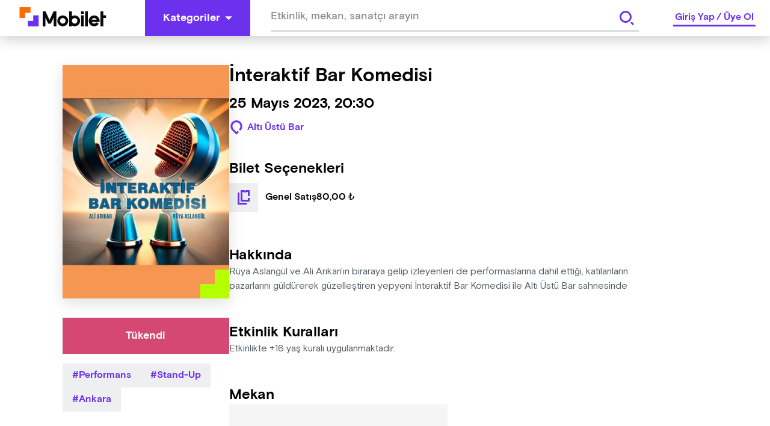

--- FILE ---
content_type: text/html; charset=utf-8
request_url: https://mobilet.com/tr/event/20747/
body_size: 15556
content:
<!DOCTYPE html><html lang="tr"><head><meta charSet="utf-8"/><script id="detail-page-google-tag-defining">
              if(window.screen.width < 768) {
                window.googletag = window.googletag || { cmd: [] };
                window.googletag.cmd.push(function () {
                  window.googletag.destroySlots();
                });
                const { googletag } = window;
                googletag.cmd.push(function () {
                  googletag
                    .defineSlot(
                      '/22866579169/mobilmobileteventdetaymultisize',
                      [
                        [320, 150],
                        [320, 100],
                        [320, 50],
                      ],
                      'div-gpt-ad-1680514995779-0'
                    )
                    ?.addService(googletag.pubads());
                  googletag.pubads().enableSingleRequest();
                  googletag.enableServices();
                });
              } else {
                  window.googletag = window.googletag || { cmd: [] };                  window.googletag.cmd.push(function () {
                    window.googletag.destroySlots();
                  });
                  const { googletag } = window;
                  googletag.cmd.push(function () {
                    googletag
                      .defineSlot(
                        '/22866579169/mobileteventdetay160x600',
                        [
                          [160, 600],
                          [120, 600],
                        ],
                        'div-gpt-ad-1680515231163-0'
                      )
                      ?.addService(googletag.pubads());
                    googletag
                      .defineSlot(
                        '/22866579169/mobileteventdetaymultisize',
                        [
                          [970, 250],
                          [728, 90],
                          [970, 90],
                        ],
                        'div-gpt-ad-1680515274574-0'
                      )
                      ?.addService(googletag.pubads());
                    googletag.pubads().enableSingleRequest();
                    googletag.enableServices();
                  });
              }
            </script><meta http-equiv="Content-Type" content="text/html; charset=utf-8"/><meta http-equiv="X-UA-Compatible" content="IE=edge"/><meta name="viewport" content="user-scalable=no, width=device-width, initial-scale=1.0"/><meta name="google" content="notranslate"/><meta name="msapplication-tap-highlight" content="no"/><meta http-equiv="cache-control" content="no-store"/><meta http-equiv="expires" content="0"/><meta name="description" content="İnteraktif Bar Komedisi, Kaçmaz dediğin tüm Performans etkinliklerini yakalamak için seni de Mobilet’e bekliyoruz."/><meta name="copyright" content="Copyright (c) 2022 mobilet.com"/><link rel="icon" href="/favicon.ico"/><title>İnteraktif Bar Komedisi - Bu Performans kaçmaz diyorsan Mobilet’te yerin hazır!</title><meta property="site_name" content="Mobilet"/><meta property="type" content="website"/><link rel="canonical"/><meta property="og:site_name" content="Mobilet"/><meta property="og:title" content="İnteraktif Bar Komedisi - Bu Performans kaçmaz diyorsan Mobilet’te yerin hazır!"/><meta name="og:description" content="İnteraktif Bar Komedisi, Kaçmaz dediğin tüm Performans etkinliklerini yakalamak için seni de Mobilet’e bekliyoruz."/><meta property="og:type" content="website"/><meta property="og:url"/><meta property="og:image" content="https://cdn.mobilet.com/cms-assets/uploads/mo_bilet_00_15_870414ea49.jpg"/><meta name="twitter:card" content="summary_large_image"/><meta name="twitter:site" content="@Mobilet"/><meta name="twitter:title" content="İnteraktif Bar Komedisi - Bu Performans kaçmaz diyorsan Mobilet’te yerin hazır!"/><meta name="twitter:description" content="İnteraktif Bar Komedisi, Kaçmaz dediğin tüm Performans etkinliklerini yakalamak için seni de Mobilet’e bekliyoruz."/><meta property="twitter:image" content="https://cdn.mobilet.com/cms-assets/uploads/mo_bilet_00_15_870414ea49.jpg"/><meta name="next-head-count" content="27"/><script>
                (function(w,d,s,l,i){w[l]=w[l]||[];w[l].push({'gtm.start':
                new Date().getTime(),event:'gtm.js'});var f=d.getElementsByTagName(s)[0],
                j=d.createElement(s),dl=l!='dataLayer'?'&l='+l:'';j.async=true;j.src=
                'https://www.googletagmanager.com/gtm.js?id='+i+dl;f.parentNode.insertBefore(j,f);
                })(window,document,'script','dataLayer','GTM-MRCK8ZSP');
              </script><script async="" src="https://www.googletagmanager.com/gtag/js?id=G-PSN0574FH0"></script><script id="gtag">
          window.dataLayer = window.dataLayer || [];
          function gtag() {
            window.dataLayer.push(arguments);
          }
          gtag('js', new Date());
          gtag('config', 'G-PSN0574FH0');
        </script><script id="MetaPixelCode">
                !function(f,b,e,v,n,t,s)
                {if(f.fbq)return;n=f.fbq=function(){n.callMethod?
                n.callMethod.apply(n,arguments):n.queue.push(arguments)};
                if(!f._fbq)f._fbq=n;n.push=n;n.loaded=!0;n.version='2.0';
                n.queue=[];t=b.createElement(e);t.async=!0;
                t.src=v;s=b.getElementsByTagName(e)[0];
                s.parentNode.insertBefore(t,s)}(window, document,'script',
                'https://connect.facebook.net/en_US/fbevents.js');
                fbq('init', '1045417932949173');
          </script><script src="https://securepubads.g.doubleclick.net/tag/js/gpt.js" async=""></script><noscript><img height="1" width="1" alt="" style="display:none" src="https://www.facebook.com/tr?id=1045417932949173&amp;ev=PageView&amp;noscript=1"/></noscript><link rel="preload" href="/_next/static/css/9753210fbc8b033c.css" as="style"/><link rel="stylesheet" href="/_next/static/css/9753210fbc8b033c.css" data-n-g=""/><link rel="preload" href="/_next/static/css/aa179c37317084f0.css" as="style"/><link rel="stylesheet" href="/_next/static/css/aa179c37317084f0.css" data-n-p=""/><noscript data-n-css=""></noscript><script defer="" nomodule="" src="/_next/static/chunks/polyfills-c67a75d1b6f99dc8.js"></script><script src="/_next/static/chunks/webpack-8a48cfe23a27033a.js" defer=""></script><script src="/_next/static/chunks/framework-79bce4a3a540b080.js" defer=""></script><script src="/_next/static/chunks/main-1c531a56fe777be4.js" defer=""></script><script src="/_next/static/chunks/pages/_app-ca075bb846243b15.js" defer=""></script><script src="/_next/static/chunks/8079-775ad3024415bd0e.js" defer=""></script><script src="/_next/static/chunks/6066-ca16a612d6e3bbc7.js" defer=""></script><script src="/_next/static/chunks/8858-3457c43e3b0037e3.js" defer=""></script><script src="/_next/static/chunks/6287-e35b0f8c63af7836.js" defer=""></script><script src="/_next/static/chunks/6658-69dd38aa53849c5a.js" defer=""></script><script src="/_next/static/chunks/7527-e368ed6265556d22.js" defer=""></script><script src="/_next/static/chunks/1115-a3f822b16229aaf6.js" defer=""></script><script src="/_next/static/chunks/pages/event/%5Bid%5D-c9614efe01c7736a.js" defer=""></script><script src="/_next/static/hNWswWq9o8Zeg9bmUySwh/_buildManifest.js" defer=""></script><script src="/_next/static/hNWswWq9o8Zeg9bmUySwh/_ssgManifest.js" defer=""></script><style data-styled="" data-styled-version="5.3.8">html{line-height:1.15;-webkit-text-size-adjust:100%;}/*!sc*/
body{margin:0;}/*!sc*/
main{display:block;}/*!sc*/
h1{font-size:2em;margin:0.67em 0;}/*!sc*/
hr{box-sizing:content-box;height:0;overflow:visible;}/*!sc*/
pre{font-family:monospace,monospace;font-size:1em;}/*!sc*/
a{background-color:transparent;}/*!sc*/
abbr[title]{border-bottom:none;-webkit-text-decoration:underline;text-decoration:underline;-webkit-text-decoration:underline dotted;text-decoration:underline dotted;}/*!sc*/
b,strong{font-weight:bolder;}/*!sc*/
code,kbd,samp{font-family:monospace,monospace;font-size:1em;}/*!sc*/
small{font-size:80%;}/*!sc*/
sub,sup{font-size:75%;line-height:0;position:relative;vertical-align:baseline;}/*!sc*/
sub{bottom:-0.25em;}/*!sc*/
sup{top:-0.5em;}/*!sc*/
img{border-style:none;}/*!sc*/
button,input,optgroup,select,textarea{font-family:inherit;font-size:100%;line-height:1.15;margin:0;}/*!sc*/
button,input{overflow:visible;}/*!sc*/
button,select{text-transform:none;}/*!sc*/
button,[type="button"],[type="reset"],[type="submit"]{-webkit-appearance:button;}/*!sc*/
button::-moz-focus-inner,[type="button"]::-moz-focus-inner,[type="reset"]::-moz-focus-inner,[type="submit"]::-moz-focus-inner{border-style:none;padding:0;}/*!sc*/
button:-moz-focusring,[type="button"]:-moz-focusring,[type="reset"]:-moz-focusring,[type="submit"]:-moz-focusring{outline:1px dotted ButtonText;}/*!sc*/
fieldset{padding:0.35em 0.75em 0.625em;}/*!sc*/
legend{box-sizing:border-box;color:inherit;display:table;max-width:100%;padding:0;white-space:normal;}/*!sc*/
progress{vertical-align:baseline;}/*!sc*/
textarea{overflow:auto;}/*!sc*/
[type="checkbox"],[type="radio"]{box-sizing:border-box;padding:0;}/*!sc*/
[type="number"]::-webkit-inner-spin-button,[type="number"]::-webkit-outer-spin-button{height:auto;}/*!sc*/
[type="search"]{-webkit-appearance:textfield;outline-offset:-2px;}/*!sc*/
[type="search"]::-webkit-search-decoration{-webkit-appearance:none;}/*!sc*/
::-webkit-file-upload-button{-webkit-appearance:button;font:inherit;}/*!sc*/
details{display:block;}/*!sc*/
summary{display:list-item;}/*!sc*/
template{display:none;}/*!sc*/
[hidden]{display:none;}/*!sc*/
html{font-size:1rem;box-sizing:border-box;-ms-text-size-adjust:100%;-webkit-text-size-adjust:100%;-moz-osx-font-smoothing:grayscale;-webkit-font-smoothing:antialiased;}/*!sc*/
*,*::before,*::after{box-sizing:inherit;margin:0;padding:0;}/*!sc*/
body{margin:0;font-family:"Basis Grotesque Pro Medium";font-size:1rem;overflow-x:hidden;}/*!sc*/
[class*="Snackbar_snackbar-wrapper"]{z-index:9999 !important;}/*!sc*/
[class*="snackbar__text"]{padding:0 !important;}/*!sc*/
[class*="snackbar"]{line-height:4;}/*!sc*/
@media (max-width:800px){html,body{overflow-x:hidden;}}/*!sc*/
data-styled.g2[id="sc-global-chvWQM1"]{content:"sc-global-chvWQM1,"}/*!sc*/
.hIHttq{fill:#FFF;-webkit-flex-shrink:0;-ms-flex-negative:0;flex-shrink:0;}/*!sc*/
.hIHttq:hover{fill:#FFF;}/*!sc*/
.hNLOWm{fill:#6C31ED;-webkit-flex-shrink:0;-ms-flex-negative:0;flex-shrink:0;}/*!sc*/
.hNLOWm:hover{fill:#FFF;}/*!sc*/
data-styled.g4[id="Buttonstyle__ButtonIcon-sc-lt0cel-0"]{content:"hIHttq,hNLOWm,"}/*!sc*/
.eqzDMk{border:#6C31ED;cursor:pointer;color:#FFF;-webkit-transition:background-color 0.2s linear,color 0.2s linear;transition:background-color 0.2s linear,color 0.2s linear;font-size:1.125rem;font-family:"Basis Grotesque Pro Bold",sans-serif;text-align:center;display:-webkit-box;display:-webkit-flex;display:-ms-flexbox;display:flex;-webkit-box-pack:center;-webkit-justify-content:center;-ms-flex-pack:center;justify-content:center;-webkit-align-items:center;-webkit-box-align:center;-ms-flex-align:center;align-items:center;padding:10px 30px;height:60px;background-color:#6C31ED;border:none;}/*!sc*/
.eqzDMk:hover{background-color:#4610bc;}/*!sc*/
.eqzDMk:hover .Buttonstyle__ButtonIcon-sc-lt0cel-0{fill:#FFF;}/*!sc*/
.eqzDMk:focus{background-color:3px solid #6C31ED;outline-offset:2px;}/*!sc*/
.eqzDMk:disabled{background-color:#EEEFF0;color:#BBBFC2;cursor:not-allowed;}/*!sc*/
.eqzDMk:active{background-color:#6C31ED;border-color:#6C31ED;color:#FFF;}/*!sc*/
.eqzDMk:disabled{background-color:#EEEFF0;color:#BBBFC2;cursor:not-allowed;}/*!sc*/
.eNrMVz{border:#6C31ED;cursor:pointer;color:#FFF;-webkit-transition:background-color 0.2s linear,color 0.2s linear;transition:background-color 0.2s linear,color 0.2s linear;font-size:1.125rem;font-family:"Basis Grotesque Pro Bold",sans-serif;text-align:center;display:-webkit-box;display:-webkit-flex;display:-ms-flexbox;display:flex;-webkit-box-pack:center;-webkit-justify-content:center;-ms-flex-pack:center;justify-content:center;-webkit-align-items:center;-webkit-box-align:center;-ms-flex-align:center;align-items:center;padding:10px 30px;height:60px;background-color:#6C31ED;border:none;background-color:#FFF;border:0;color:#6C31ED;padding:0;height:60px;width:60px;}/*!sc*/
.eNrMVz:hover{background-color:#4610bc;}/*!sc*/
.eNrMVz:hover .Buttonstyle__ButtonIcon-sc-lt0cel-0{fill:#FFF;}/*!sc*/
.eNrMVz:focus{background-color:3px solid #6C31ED;outline-offset:2px;}/*!sc*/
.eNrMVz:disabled{background-color:#EEEFF0;color:#BBBFC2;cursor:not-allowed;}/*!sc*/
.eNrMVz:active{background-color:#6C31ED;border-color:#6C31ED;color:#FFF;}/*!sc*/
.eNrMVz:disabled{background-color:#EEEFF0;color:#BBBFC2;cursor:not-allowed;}/*!sc*/
.hWFVBg{border:#6C31ED;cursor:not-allowed;color:#FFF;-webkit-transition:background-color 0.2s linear,color 0.2s linear;transition:background-color 0.2s linear,color 0.2s linear;font-size:1.125rem;font-family:"Basis Grotesque Pro Bold",sans-serif;text-align:center;display:-webkit-box;display:-webkit-flex;display:-ms-flexbox;display:flex;-webkit-box-pack:center;-webkit-justify-content:center;-ms-flex-pack:center;justify-content:center;-webkit-align-items:center;-webkit-box-align:center;-ms-flex-align:center;align-items:center;padding:10px 30px;height:60px;background-color:#6C31ED;border:none;color:#FFF;background-color:#D44873;}/*!sc*/
.hWFVBg:hover{background-color:#6C31ED;}/*!sc*/
.hWFVBg:hover .Buttonstyle__ButtonIcon-sc-lt0cel-0{fill:#FFF;}/*!sc*/
.hWFVBg:focus{background-color:3px solid #6C31ED;outline-offset:2px;}/*!sc*/
.hWFVBg:disabled{background-color:#EEEFF0;color:#BBBFC2;cursor:not-allowed;}/*!sc*/
.hWFVBg:active{border-color:#6C31ED;color:#FFF;}/*!sc*/
.hWFVBg:disabled{background-color:#EEEFF0;color:#BBBFC2;cursor:not-allowed;}/*!sc*/
.hWFVBg:hover{background-color:props.isRollOverActive && #e48aa6;}/*!sc*/
.CAwjD{border:#6C31ED;cursor:pointer;color:#FFF;-webkit-transition:background-color 0.2s linear,color 0.2s linear;transition:background-color 0.2s linear,color 0.2s linear;font-size:1rem;font-family:"Basis Grotesque Pro Bold",sans-serif;text-align:left;display:-webkit-box;display:-webkit-flex;display:-ms-flexbox;display:flex;-webkit-box-pack:center;-webkit-justify-content:center;-ms-flex-pack:center;justify-content:center;-webkit-align-items:center;-webkit-box-align:center;-ms-flex-align:center;align-items:center;padding:10px 16px;height:36px;background-color:transparent;border:0;color:#6C31ED;padding:0;display:inline-block;}/*!sc*/
.CAwjD:hover{background-color:#6C31ED;}/*!sc*/
.CAwjD:hover .Buttonstyle__ButtonIcon-sc-lt0cel-0{fill:#6C31ED;}/*!sc*/
.CAwjD:focus{background-color:3px solid #6C31ED;outline-offset:2px;}/*!sc*/
.CAwjD:disabled{background-color:#EEEFF0;color:#BBBFC2;cursor:not-allowed;}/*!sc*/
.CAwjD:active{background-color:#6C31ED;border-color:#6C31ED;color:#FFF;}/*!sc*/
.CAwjD:hover{background-color:transparent;color:#6C31ED;-webkit-text-decoration:underline;text-decoration:underline;}/*!sc*/
.CAwjD:disabled{background:none;border-color:#EEEFF0;color:#BBBFC2;cursor:not - allowed;}/*!sc*/
.biCMwP{border:#6C31ED;cursor:pointer;color:#FFF;-webkit-transition:background-color 0.2s linear,color 0.2s linear;transition:background-color 0.2s linear,color 0.2s linear;font-size:1rem;font-family:"Basis Grotesque Pro Bold",sans-serif;text-align:center;display:-webkit-box;display:-webkit-flex;display:-ms-flexbox;display:flex;-webkit-box-pack:center;-webkit-justify-content:center;-ms-flex-pack:center;justify-content:center;-webkit-align-items:center;-webkit-box-align:center;-ms-flex-align:center;align-items:center;padding:10px 24px;height:48px;background-color:#3D1691;border:none;}/*!sc*/
.biCMwP:hover{background-color:#5b21d8;}/*!sc*/
.biCMwP:hover .Buttonstyle__ButtonIcon-sc-lt0cel-0{fill:#FFF;}/*!sc*/
.biCMwP:focus{background-color:3px solid #6C31ED;outline-offset:2px;}/*!sc*/
.biCMwP:disabled{background-color:#EEEFF0;color:#BBBFC2;cursor:not-allowed;}/*!sc*/
.biCMwP:active{background-color:#6C31ED;border-color:#6C31ED;color:#FFF;}/*!sc*/
.biCMwP:disabled{background-color:#EEEFF0;color:#BBBFC2;cursor:not-allowed;}/*!sc*/
data-styled.g6[id="Buttonstyle__ButtonBase-sc-lt0cel-2"]{content:"eqzDMk,eNrMVz,hWFVBg,CAwjD,biCMwP,"}/*!sc*/
.cbqRUp{display:-webkit-box;display:-webkit-flex;display:-ms-flexbox;display:flex;-webkit-align-items:center;-webkit-box-align:center;-ms-flex-align:center;align-items:center;-webkit-box-pack:center;-webkit-justify-content:center;-ms-flex-pack:center;justify-content:center;width:100%;position:relative;}/*!sc*/
.cbqRUp > :first-child{margin-right:8px;}/*!sc*/
data-styled.g7[id="Buttonstyle__ButtonWrapper-sc-lt0cel-3"]{content:"cbqRUp,"}/*!sc*/
.jqbFKJ{cursor:pointer;pointer-events:none;-webkit-user-select:none;-moz-user-select:none;-ms-user-select:none;user-select:none;overflow:hidden;white-space:nowrap;text-overflow:ellipsis;margin-right:8px;}/*!sc*/
.jxxFvW{color:#FFF;cursor:pointer;pointer-events:none;-webkit-user-select:none;-moz-user-select:none;-ms-user-select:none;user-select:none;overflow:hidden;white-space:nowrap;text-overflow:ellipsis;}/*!sc*/
.qNwzK{cursor:pointer;pointer-events:none;-webkit-user-select:none;-moz-user-select:none;-ms-user-select:none;user-select:none;overflow:hidden;white-space:nowrap;text-overflow:ellipsis;margin-left:8px;}/*!sc*/
data-styled.g8[id="Buttonstyle__ButtonLabel-sc-lt0cel-4"]{content:"jqbFKJ,jxxFvW,qNwzK,"}/*!sc*/
.dbIZQM{display:inline-block;width:auto;}/*!sc*/
.dbIZQM span{cursor:pointer;}/*!sc*/
.dbIZQM .Buttonstyle__ButtonBase-sc-lt0cel-2:disabled{background-color:rgba(255,255,255,0.08);}/*!sc*/
data-styled.g22[id="AdvancedDropdownstyle__AdvancedDropdownBase-sc-x3cay2-1"]{content:"dbIZQM,"}/*!sc*/
.iWyGlu{position:-webkit-sticky;position:sticky;top:0;width:100%;z-index:999;}/*!sc*/
data-styled.g23[id="Headerstyle__OutContainer-sc-1hc6mi0-0"]{content:"iWyGlu,"}/*!sc*/
.fHQOTL{display:-webkit-box;display:-webkit-flex;display:-ms-flexbox;display:flex;-webkit-align-items:center;-webkit-box-align:center;-ms-flex-align:center;align-items:center;-webkit-box-pack:justify;-webkit-justify-content:space-between;-ms-flex-pack:justify;justify-content:space-between;width:100%;background:#FFF;box-shadow:0 4px 25px 0 rgba(0,0,0,0.22);height:60px;}/*!sc*/
data-styled.g25[id="Headerstyle__HeaderContainer-sc-1hc6mi0-2"]{content:"fHQOTL,"}/*!sc*/
.hiGNny{padding-left:32px;padding-right:64px;cursor:pointer;}/*!sc*/
@media (max-width:768px){.hiGNny{padding-left:16px;padding-right:0;margin-right:0px;}}/*!sc*/
data-styled.g26[id="Headerstyle__LogoWrapper-sc-1hc6mi0-3"]{content:"hiGNny,"}/*!sc*/
@media (max-width:768px){.ggzZSF{display:none;}}/*!sc*/
.ggzZSF path{-webkit-transition:all 0.5s ease;transition:all 0.5s ease;}/*!sc*/
data-styled.g27[id="Headerstyle__CategoryButtonWrapper-sc-1hc6mi0-4"]{content:"ggzZSF,"}/*!sc*/
.RXwkT{display:-webkit-box;display:-webkit-flex;display:-ms-flexbox;display:flex;-webkit-align-items:center;-webkit-box-align:center;-ms-flex-align:center;align-items:center;-webkit-box-flex:1;-webkit-flex-grow:1;-ms-flex-positive:1;flex-grow:1;}/*!sc*/
data-styled.g29[id="Headerstyle__LeftContent-sc-1hc6mi0-6"]{content:"RXwkT,"}/*!sc*/
.hxXlJI{-webkit-box-flex:1;-webkit-flex-grow:1;-ms-flex-positive:1;flex-grow:1;text-align:center;max-width:660px;margin:0 auto;}/*!sc*/
@media (max-width:768px){.hxXlJI{display:none;}}/*!sc*/
data-styled.g30[id="Headerstyle__LeftContentGrow-sc-1hc6mi0-7"]{content:"hxXlJI,"}/*!sc*/
.gIinmo input{height:50px !important;}/*!sc*/
data-styled.g31[id="Headerstyle__LeftContentInput-sc-1hc6mi0-8"]{content:"gIinmo,"}/*!sc*/
.kTVWbp{display:-webkit-box;display:-webkit-flex;display:-ms-flexbox;display:flex;-webkit-align-items:center;-webkit-box-align:center;-ms-flex-align:center;align-items:center;}/*!sc*/
@media (max-width:768px){.kTVWbp{padding-right:16px;}}/*!sc*/
data-styled.g32[id="Headerstyle__RightContent-sc-1hc6mi0-9"]{content:"kTVWbp,"}/*!sc*/
.cdmGKS{border-bottom:3px solid #6C31ED;line-height:1.5rem;margin:0 24px;font-family:"Basis Grotesque Pro Bold",sans-serif;font-size:1rem;color:#6C31ED;-webkit-user-select:none;-moz-user-select:none;-ms-user-select:none;user-select:none;}/*!sc*/
@media screen and (max-width:768px){.cdmGKS{margin:0;}}/*!sc*/
data-styled.g33[id="Headerstyle__Label-sc-1hc6mi0-10"]{content:"cdmGKS,"}/*!sc*/
.jfjkmx{margin:0 3px;cursor:pointer;}/*!sc*/
data-styled.g34[id="Headerstyle__LinkItem-sc-1hc6mi0-11"]{content:"jfjkmx,"}/*!sc*/
.fdRSRt{margin-right:auto;margin-left:auto;max-width:100%;box-sizing:border-box;}/*!sc*/
@media only screen and (min-width:1rem){.fdRSRt{padding-left:0rem;padding-right:0rem;}}/*!sc*/
@media only screen and (min-width:48rem){.fdRSRt{padding-left:0rem;padding-right:0rem;}}/*!sc*/
@media only screen and (min-width:64rem){.fdRSRt{padding-left:0rem;padding-right:0rem;}}/*!sc*/
@media only screen and (min-width:90rem){.fdRSRt{padding-left:0rem;padding-right:0rem;}}/*!sc*/
@media only screen and (min-width:120rem){.fdRSRt{padding-left:0rem;padding-right:0rem;}}/*!sc*/
@media only screen and (min-width:1rem){.fdRSRt{width:100%;}}/*!sc*/
@media only screen and (min-width:48rem){.fdRSRt{width:100%;}}/*!sc*/
@media only screen and (min-width:64rem){.fdRSRt{max-width:90rem;}}/*!sc*/
@media only screen and (min-width:90rem){.fdRSRt{max-width:90rem;}}/*!sc*/
@media only screen and (min-width:120rem){.fdRSRt{max-width:90rem;}}/*!sc*/
.iljfHD{margin-right:auto;margin-left:auto;max-width:100%;box-sizing:border-box;}/*!sc*/
@media only screen and (min-width:1rem){.iljfHD{padding-left:1rem;padding-right:1rem;}}/*!sc*/
@media only screen and (min-width:48rem){.iljfHD{padding-left:1rem;padding-right:1rem;}}/*!sc*/
@media only screen and (min-width:64rem){.iljfHD{padding-left:1.5rem;padding-right:1.5rem;}}/*!sc*/
@media only screen and (min-width:90rem){.iljfHD{padding-left:0rem;padding-right:0rem;}}/*!sc*/
@media only screen and (min-width:120rem){.iljfHD{padding-left:1rem;padding-right:1rem;}}/*!sc*/
@media only screen and (min-width:1rem){.iljfHD{width:100%;}}/*!sc*/
@media only screen and (min-width:48rem){.iljfHD{width:100%;}}/*!sc*/
@media only screen and (min-width:64rem){.iljfHD{max-width:70rem;}}/*!sc*/
@media only screen and (min-width:90rem){.iljfHD{max-width:72.125rem;}}/*!sc*/
@media only screen and (min-width:120rem){.iljfHD{max-width:72.125rem;}}/*!sc*/
data-styled.g37[id="sc-beySbM"]{content:"fdRSRt,iljfHD,"}/*!sc*/
.diDlrN{display:-webkit-box;display:-webkit-flex;display:-ms-flexbox;display:flex;-webkit-box-pack:center;-webkit-justify-content:center;-ms-flex-pack:center;justify-content:center;-webkit-flex-direction:column;-ms-flex-direction:column;flex-direction:column;width:100%;}/*!sc*/
data-styled.g58[id="Inputstyle__InputWrapper-sc-431aj3-0"]{content:"diDlrN,"}/*!sc*/
.kpsKDi{display:-webkit-box;display:-webkit-flex;display:-ms-flexbox;display:flex;-webkit-align-items:center;-webkit-box-align:center;-ms-flex-align:center;align-items:center;gap:11px;-webkit-box-pack:justify;-webkit-justify-content:space-between;-ms-flex-pack:justify;justify-content:space-between;border-bottom:3px solid #DDDFE0;width:100%;}/*!sc*/
.kpsKDi input[type='number']::-webkit-inner-spin-button,.kpsKDi input[type='number']::-webkit-outer-spin-button{-webkit-appearance:none;-moz-appearance:none;-webkit-appearance:none;-moz-appearance:none;appearance:none;margin:0;}/*!sc*/
.kpsKDi:focus-within{border-bottom:3px solid #6C31ED;}/*!sc*/
data-styled.g59[id="Inputstyle__InputFlex-sc-431aj3-1"]{content:"kpsKDi,"}/*!sc*/
.fZPlbJ{position:relative;display:-webkit-box;display:-webkit-flex;display:-ms-flexbox;display:flex;-webkit-flex-direction:column;-ms-flex-direction:column;flex-direction:column;-webkit-align-items:flex-start;-webkit-box-align:flex-start;-ms-flex-align:flex-start;align-items:flex-start;gap:7px;}/*!sc*/
data-styled.g60[id="Inputstyle__FlexColumn-sc-431aj3-2"]{content:"fZPlbJ,"}/*!sc*/
.iVJfJj{border:0;width:100%;padding:8px 0;color:#08090A;cursor:auto;}/*!sc*/
.iVJfJj:disabled{cursor:not-allowed;}/*!sc*/
.iVJfJj:focus{outline:none;}/*!sc*/
.iVJfJj::-webkit-input-placeholder{color:#888F94;font-size:1rem;white-space:nowrap;overflow:hidden;text-overflow:ellipsis;}/*!sc*/
.iVJfJj::-moz-placeholder{color:#888F94;font-size:1rem;white-space:nowrap;overflow:hidden;text-overflow:ellipsis;}/*!sc*/
.iVJfJj:-ms-input-placeholder{color:#888F94;font-size:1rem;white-space:nowrap;overflow:hidden;text-overflow:ellipsis;}/*!sc*/
.iVJfJj::placeholder{color:#888F94;font-size:1rem;white-space:nowrap;overflow:hidden;text-overflow:ellipsis;}/*!sc*/
.iVJfJj.mask-input{-webkit-letter-spacing:3px;-moz-letter-spacing:3px;-ms-letter-spacing:3px;letter-spacing:3px;}/*!sc*/
.iVJfJj.mask-input::-webkit-input-placeholder{-webkit-letter-spacing:3px;-moz-letter-spacing:3px;-ms-letter-spacing:3px;letter-spacing:3px;}/*!sc*/
.iVJfJj.mask-input::-moz-placeholder{-webkit-letter-spacing:3px;-moz-letter-spacing:3px;-ms-letter-spacing:3px;letter-spacing:3px;}/*!sc*/
.iVJfJj.mask-input:-ms-input-placeholder{-webkit-letter-spacing:3px;-moz-letter-spacing:3px;-ms-letter-spacing:3px;letter-spacing:3px;}/*!sc*/
.iVJfJj.mask-input::placeholder{-webkit-letter-spacing:3px;-moz-letter-spacing:3px;-ms-letter-spacing:3px;letter-spacing:3px;}/*!sc*/
@media (max-width:768px){.iVJfJj{padding:12px 0 8px;}}/*!sc*/
data-styled.g61[id="Inputstyle__BaseInput-sc-431aj3-3"]{content:"iVJfJj,"}/*!sc*/
.MHwUi{display:-webkit-inline-box;display:-webkit-inline-flex;display:-ms-inline-flexbox;display:inline-flex;-webkit-align-items:center;-webkit-box-align:center;-ms-flex-align:center;align-items:center;background-color:#F5F5F5;color:#6C31ED;font-family:"Basis Grotesque Pro Bold",sans-serif;cursor:pointer;font-size:1rem;padding:8px 16px;text-transform:capitalize;}/*!sc*/
.MHwUi:before{content:'#';}/*!sc*/
.MHwUi > :nth-child(2){margin-left:4px;}/*!sc*/
data-styled.g119[id="Tagstyle__Container-sc-ba0dw0-0"]{content:"MHwUi,"}/*!sc*/
.hnjSDb{line-height:1.375rem;white-space:nowrap;}/*!sc*/
data-styled.g120[id="Tagstyle__TagLabel-sc-ba0dw0-1"]{content:"hnjSDb,"}/*!sc*/
.kVmiOr{display:-webkit-box;display:-webkit-flex;display:-ms-flexbox;display:flex;-webkit-box-pack:justify;-webkit-justify-content:space-between;-ms-flex-pack:justify;justify-content:space-between;}/*!sc*/
data-styled.g140[id="SearchSuggestionstyle__SearchWrapper-sc-n7d1ho-0"]{content:"kVmiOr,"}/*!sc*/
.hQvatP{width:100%;height:60px;padding:0 24px;background:#FFF;font-family:"Basis Grotesque Pro Medium",sans-serif;font-size:1.125rem;overflow:hidden;z-index:2;}/*!sc*/
.hQvatP input{padding-top:10px;height:100%;}/*!sc*/
.hQvatP input::-webkit-input-placeholder{font-family:"Basis Grotesque Pro Medium",sans-serif;font-size:1.125rem;color:#888F94;}/*!sc*/
.hQvatP input::-moz-placeholder{font-family:"Basis Grotesque Pro Medium",sans-serif;font-size:1.125rem;color:#888F94;}/*!sc*/
.hQvatP input:-ms-input-placeholder{font-family:"Basis Grotesque Pro Medium",sans-serif;font-size:1.125rem;color:#888F94;}/*!sc*/
.hQvatP input::placeholder{font-family:"Basis Grotesque Pro Medium",sans-serif;font-size:1.125rem;color:#888F94;}/*!sc*/
data-styled.g141[id="SearchSuggestionstyle__SearchInputWrapper-sc-n7d1ho-1"]{content:"hQvatP,"}/*!sc*/
.ctDEJU{position:relative;z-index:3;}/*!sc*/
data-styled.g142[id="SearchSuggestionstyle__SearchSuggestionBase-sc-n7d1ho-2"]{content:"ctDEJU,"}/*!sc*/
.cxwFtj{position:absolute;right:24px;top:10px;z-index:4;}/*!sc*/
.cxwFtj button{height:40px;width:40px;}/*!sc*/
.cxwFtj svg{fill:#6C31ED !important;}/*!sc*/
data-styled.g148[id="SearchSuggestionstyle__SearchButtonWrapper-sc-n7d1ho-8"]{content:"cxwFtj,"}/*!sc*/
.cbnkzs{background-color:#3D1691;min-height:60px;width:100%;display:-webkit-box;display:-webkit-flex;display:-ms-flexbox;display:flex;-webkit-align-items:center;-webkit-box-align:center;-ms-flex-align:center;align-items:center;-webkit-box-pack:center;-webkit-justify-content:center;-ms-flex-pack:center;justify-content:center;height:auto;-webkit-flex-wrap:wrap;-ms-flex-wrap:wrap;flex-wrap:wrap;gap:8px;padding:6px 0;}/*!sc*/
@media only screen and (max-width:768px){.cbnkzs{padding:16px 0;}}/*!sc*/
data-styled.g159[id="AppSectionstyle__AppSectionBase-sc-1ci9kd5-0"]{content:"cbnkzs,"}/*!sc*/
.ydXRv{font-family:"Basis Grotesque Pro Bold",sans-serif;color:#FFF;font-size:1.125rem;margin-right:16px;}/*!sc*/
@media only screen and (max-width:600px){.ydXRv{text-align:center;width:100%;}}/*!sc*/
data-styled.g160[id="AppSectionstyle__AppSectionTitle-sc-1ci9kd5-1"]{content:"ydXRv,"}/*!sc*/
.innBzD{height:48px;margin-right:6px;width:150px;cursor:pointer;}/*!sc*/
data-styled.g161[id="AppSectionstyle__AppSectionImage-sc-1ci9kd5-2"]{content:"innBzD,"}/*!sc*/
.cnOxry{width:100%;background-color:#6C31ED;}/*!sc*/
data-styled.g162[id="Footerstyle__OuterContainer-sc-124ovf7-0"]{content:"cnOxry,"}/*!sc*/
.hSblcQ{width:100%;display:-webkit-box;display:-webkit-flex;display:-ms-flexbox;display:flex;}/*!sc*/
data-styled.g163[id="Footerstyle__Container-sc-124ovf7-1"]{content:"hSblcQ,"}/*!sc*/
.gdPrxt{display:-webkit-box;display:-webkit-flex;display:-ms-flexbox;display:flex;-webkit-flex-direction:column;-ms-flex-direction:column;flex-direction:column;margin-top:40px;margin-bottom:36px;}/*!sc*/
@media screen and (max-width:768px){.gdPrxt{padding-bottom:0;}}/*!sc*/
data-styled.g164[id="Footerstyle__Flex-sc-124ovf7-2"]{content:"gdPrxt,"}/*!sc*/
.gVFmdG{width:100%;display:-webkit-box;display:-webkit-flex;display:-ms-flexbox;display:flex;-webkit-flex-direction:row;-ms-flex-direction:row;flex-direction:row;}/*!sc*/
.gVFmdG > *{-webkit-flex:1;-ms-flex:1;flex:1;}/*!sc*/
.gVFmdG > :first-child{-webkit-flex:2;-ms-flex:2;flex:2;}/*!sc*/
@media screen and (max-width:768px){.gVFmdG{-webkit-flex-direction:column;-ms-flex-direction:column;flex-direction:column;}}/*!sc*/
@media screen and (max-width:1280px){.gVFmdG{padding:0 6px 30px;}}/*!sc*/
data-styled.g165[id="Footerstyle__ContentContainer-sc-124ovf7-3"]{content:"gVFmdG,"}/*!sc*/
.fgoRKK{display:-webkit-box;display:-webkit-flex;display:-ms-flexbox;display:flex;-webkit-align-items:center;-webkit-box-align:center;-ms-flex-align:center;align-items:center;gap:8px;margin-bottom:16px;}/*!sc*/
data-styled.g168[id="Footerstyle__FooterLinkWithIcon-sc-124ovf7-6"]{content:"fgoRKK,"}/*!sc*/
.eNyvBu{height:120px;display:-webkit-box;display:-webkit-flex;display:-ms-flexbox;display:flex;-webkit-flex-wrap:wrap;-ms-flex-wrap:wrap;flex-wrap:wrap;-webkit-flex-direction:column;-ms-flex-direction:column;flex-direction:column;}/*!sc*/
@media (max-width:768px){.eNyvBu{height:auto;margin-bottom:30px;}}/*!sc*/
data-styled.g169[id="Footerstyle__FooterLinkWrapper-sc-124ovf7-7"]{content:"eNyvBu,"}/*!sc*/
.pkgLH{opacity:0.64;color:#FFF;-webkit-text-decoration:none;text-decoration:none;line-height:1.5rem;font-size:1rem;cursor:pointer;}/*!sc*/
@media (max-width:768px){.pkgLH:nth-child(5){margin-bottom:40px;}}/*!sc*/
data-styled.g170[id="Footerstyle__FooterLink-sc-124ovf7-8"]{content:"pkgLH,"}/*!sc*/
.wuoJd{font-size:1.125rem;color:#FFF;margin-bottom:28px;font-family:"Basis Grotesque Pro Bold",sans-serif;}/*!sc*/
data-styled.g171[id="Footerstyle__Title-sc-124ovf7-9"]{content:"wuoJd,"}/*!sc*/
.eIVgyL{display:-webkit-box;display:-webkit-flex;display:-ms-flexbox;display:flex;-webkit-align-items:center;-webkit-box-align:center;-ms-flex-align:center;align-items:center;}/*!sc*/
.eIVgyL > svg{cursor:pointer;}/*!sc*/
.eIVgyL > svg > path{fill:#FFF;}/*!sc*/
data-styled.g172[id="Footerstyle__SocialMediaIconWrapper-sc-124ovf7-10"]{content:"eIVgyL,"}/*!sc*/
.jwMrYJ{padding:0;}/*!sc*/
@media (max-width:768px){.jwMrYJ{padding-bottom:32px;}}/*!sc*/
data-styled.g173[id="Footerstyle__SupportWrapper-sc-124ovf7-11"]{content:"jwMrYJ,"}/*!sc*/
.fojlPs{width:24px;text-align:center;}/*!sc*/
.fojlPs > svg > path{fill:#FFF;}/*!sc*/
data-styled.g174[id="Footerstyle__SupportIcon-sc-124ovf7-12"]{content:"fojlPs,"}/*!sc*/
.ioyHbU{margin-right:20px;}/*!sc*/
.ioyHbU > svg > path{fill:#FFF;}/*!sc*/
.ioyHbU:last-child{margin-right:0;}/*!sc*/
data-styled.g175[id="Footerstyle__SocialMediaIcon-sc-124ovf7-13"]{content:"ioyHbU,"}/*!sc*/
.gTlZgR{height:24px;width:112px;margin-bottom:28px;cursor:pointer;}/*!sc*/
data-styled.g176[id="Footerstyle__MobiletLogo-sc-124ovf7-14"]{content:"gTlZgR,"}/*!sc*/
.boZJJG{display:-webkit-box;display:-webkit-flex;display:-ms-flexbox;display:flex;-webkit-flex-direction:row;-ms-flex-direction:row;flex-direction:row;-webkit-align-items:center;-webkit-box-align:center;-ms-flex-align:center;align-items:center;-webkit-box-pack:justify;-webkit-justify-content:space-between;-ms-flex-pack:justify;justify-content:space-between;margin-top:70px;color:#FFF;}/*!sc*/
@media (max-width:768px){.boZJJG{-webkit-box-pack:center;-webkit-justify-content:center;-ms-flex-pack:center;justify-content:center;-webkit-flex-direction:column;-ms-flex-direction:column;flex-direction:column;gap:24px;}}/*!sc*/
data-styled.g177[id="Footerstyle__CopyrightWrapper-sc-124ovf7-15"]{content:"boZJJG,"}/*!sc*/
.iEFvIJ > .Buttonstyle__ButtonBase-sc-lt0cel-2{padding:0 60px;height:36px;}/*!sc*/
data-styled.g178[id="Footerstyle__LanguageContainer-sc-124ovf7-16"]{content:"iEFvIJ,"}/*!sc*/
.kvyitf{opacity:0.5;font-size:0.75rem;}/*!sc*/
data-styled.g179[id="Footerstyle__CopyrightLabel-sc-124ovf7-17"]{content:"kvyitf,"}/*!sc*/
.bCqDAK{width:100%;position:relative;min-height:100vh;display:-webkit-box;display:-webkit-flex;display:-ms-flexbox;display:flex;-webkit-flex-direction:column;-ms-flex-direction:column;flex-direction:column;}/*!sc*/
data-styled.g197[id="DefaultLayoutstyle__Container-sc-pb3gy9-0"]{content:"bCqDAK,"}/*!sc*/
.hPNzqo{width:100%;}/*!sc*/
data-styled.g198[id="DefaultLayoutstyle__DefaultLayoutMain-sc-pb3gy9-1"]{content:"hPNzqo,"}/*!sc*/
.hnLsAk{width:100%;margin-top:auto;}/*!sc*/
data-styled.g200[id="DefaultLayoutstyle__FooterContainer-sc-pb3gy9-3"]{content:"hnLsAk,"}/*!sc*/
.ebYOXi{position:absolute;top:108px;left:20px;min-width:120px;min-height:600px;}/*!sc*/
data-styled.g204[id="AdvertismentAreastyle__EventDetayLeftAdvertismentContainer-sc-1jc36cp-1"]{content:"ebYOXi,"}/*!sc*/
.cuEHiR{min-width:728px;min-height:90px;max-width:1154px;margin:auto;}/*!sc*/
data-styled.g205[id="AdvertismentAreastyle__MultisizeAdvertismentContainer-sc-1jc36cp-2"]{content:"cuEHiR,"}/*!sc*/
.cjduwf{width:100%;display:-webkit-box;display:-webkit-flex;display:-ms-flexbox;display:flex;-webkit-flex-direction:column;-ms-flex-direction:column;flex-direction:column;}/*!sc*/
data-styled.g252[id="SectionTitlestyle__SectionTitleWrapper-sc-c13qme-0"]{content:"cjduwf,"}/*!sc*/
.ekeGBr{font-weight:unset;font-family:"Basis Grotesque Pro Bold",sans-serif;font-size:1.5rem;line-height:2rem;}/*!sc*/
@media (max-width:768px){.ekeGBr{font-size:1.125rem;line-height:1.5rem;}}/*!sc*/
data-styled.g253[id="SectionTitlestyle__Title-sc-c13qme-1"]{content:"ekeGBr,"}/*!sc*/
.ilHqOB{font-family:"Basis Grotesque Pro Bold",sans-serif;font-size:1rem;line-height:1rem;cursor:pointer;-webkit-text-decoration:none;text-decoration:none;color:#6C31ED;margin-top:8px;}/*!sc*/
data-styled.g254[id="SectionTitlestyle__Link-sc-c13qme-2"]{content:"ilHqOB,"}/*!sc*/
.NvajU{display:-webkit-box;display:-webkit-flex;display:-ms-flexbox;display:flex;-webkit-box-pack:justify;-webkit-justify-content:space-between;-ms-flex-pack:justify;justify-content:space-between;-webkit-align-items:baseline;-webkit-box-align:baseline;-ms-flex-align:baseline;align-items:baseline;}/*!sc*/
.NvajU > *:first-child{margin-right:0.75em;}/*!sc*/
.NvajU > *:nth-child(2){margin-right:12px;}/*!sc*/
@media (max-width:460px){.NvajU > *:nth-child(2){margin-right:12px;width:-webkit-min-content;width:-moz-min-content;width:min-content;}}/*!sc*/
.edVnBV{display:-webkit-box;display:-webkit-flex;display:-ms-flexbox;display:flex;-webkit-box-pack:start;-webkit-justify-content:flex-start;-ms-flex-pack:start;justify-content:flex-start;-webkit-align-items:baseline;-webkit-box-align:baseline;-ms-flex-align:baseline;align-items:baseline;}/*!sc*/
.edVnBV > *:first-child{margin-right:0.75em;}/*!sc*/
.edVnBV > *:nth-child(2){margin-right:12px;}/*!sc*/
@media (max-width:460px){.edVnBV > *:nth-child(2){margin-right:12px;width:-webkit-min-content;width:-moz-min-content;width:min-content;}}/*!sc*/
data-styled.g255[id="SectionTitlestyle__SectionRow-sc-c13qme-3"]{content:"NvajU,edVnBV,"}/*!sc*/
.hMJKGT{width:100%;}/*!sc*/
data-styled.g262[id="DescriptionCardstyle__DescriptionCardBase-sc-14qb8v2-0"]{content:"hMJKGT,"}/*!sc*/
.jvBGPK{color:#555F66;font-family:"Basis Grotesque Pro Regular",sans-serif;font-size:1rem;margin:0;line-height:1.5rem;max-height:144px;overflow:hidden;text-overflow:ellipsis;}/*!sc*/
.jvBGPK > h2{line-height:1.625rem;}/*!sc*/
.jvBGPK > p{line-height:1.5rem;}/*!sc*/
data-styled.g263[id="DescriptionCardstyle__Content-sc-14qb8v2-1"]{content:"jvBGPK,"}/*!sc*/
.crNmuZ{margin-top:48px;display:-webkit-box;display:-webkit-flex;display:-ms-flexbox;display:flex;-webkit-flex-direction:row;-ms-flex-direction:row;flex-direction:row;gap:8.49%;}/*!sc*/
@media screen and (max-width:768px){.crNmuZ{-webkit-flex-direction:column;-ms-flex-direction:column;flex-direction:column;gap:36px;}}/*!sc*/
data-styled.g271[id="eventstyle__Container-sc-i10t7l-0"]{content:"crNmuZ,"}/*!sc*/
.qQAmR{width:25.82%;display:-webkit-box;display:-webkit-flex;display:-ms-flexbox;display:flex;-webkit-flex-direction:column;-ms-flex-direction:column;flex-direction:column;gap:16px;}/*!sc*/
@media screen and (max-width:768px){.qQAmR{width:100%;}}/*!sc*/
data-styled.g272[id="eventstyle__LeftBox-sc-i10t7l-1"]{content:"qQAmR,"}/*!sc*/
@media screen and (min-width:768px){.cfaRWj{position:-webkit-sticky;position:sticky;top:108px;margin-bottom:16px;}}/*!sc*/
data-styled.g273[id="eventstyle__LeftBoxSticky-sc-i10t7l-2"]{content:"cfaRWj,"}/*!sc*/
.jQEucI{display:-webkit-box;display:-webkit-flex;display:-ms-flexbox;display:flex;-webkit-flex-direction:column;-ms-flex-direction:column;flex-direction:column;padding:0;margin-bottom:48px;width:100%;max-width:65.69%;}/*!sc*/
@media (max-width:768px){.jQEucI{max-width:100%;}}/*!sc*/
data-styled.g275[id="eventstyle__EventMainSection-sc-i10t7l-4"]{content:"jQEucI,"}/*!sc*/
.eCXpLE{display:-webkit-box;display:-webkit-flex;display:-ms-flexbox;display:flex;-webkit-flex-direction:row;-ms-flex-direction:row;flex-direction:row;gap:4px;-webkit-flex-wrap:wrap;-ms-flex-wrap:wrap;flex-wrap:wrap;}/*!sc*/
@media (max-width:768px){.eCXpLE{display:none;}}/*!sc*/
.eCXpLE .Tagstyle__Container-sc-ba0dw0-0{font-size:1rem;line-height:1.5rem;background-color:#EEEFF0;}/*!sc*/
data-styled.g277[id="eventstyle__EventTagGroups-sc-i10t7l-6"]{content:"eCXpLE,"}/*!sc*/
.fwVzvF{margin-bottom:48px;padding:0;}/*!sc*/
@media (max-width:768px){.fwVzvF{margin-bottom:32px;}.fwVzvF .SectionTitlestyle__Link-sc-c13qme-2{margin-top:0;width:-webkit-max-content;width:-moz-max-content;width:max-content;}}/*!sc*/
data-styled.g278[id="eventstyle__EventMainSectionItem-sc-i10t7l-7"]{content:"fwVzvF,"}/*!sc*/
.duwZbt{margin-bottom:40px;}/*!sc*/
data-styled.g279[id="eventstyle__EventMainSectionHeaderItem-sc-i10t7l-8"]{content:"duwZbt,"}/*!sc*/
.knhrrY{margin-top:32px;margin-bottom:16px;}/*!sc*/
data-styled.g282[id="eventstyle__PurchaseButtonWrapper-sc-i10t7l-11"]{content:"knhrrY,"}/*!sc*/
.dEVkfG{display:-webkit-box;display:-webkit-flex;display:-ms-flexbox;display:flex;-webkit-flex-direction:column;-ms-flex-direction:column;flex-direction:column;gap:8px;}/*!sc*/
data-styled.g283[id="eventstyle__ButtonBottomContainer-sc-i10t7l-12"]{content:"dEVkfG,"}/*!sc*/
.gPZvsg{margin-bottom:20px;}/*!sc*/
data-styled.g284[id="eventstyle__AdsContainer-sc-i10t7l-13"]{content:"gPZvsg,"}/*!sc*/
.ACCQQ{display:-webkit-box;display:-webkit-flex;display:-ms-flexbox;display:flex;margin-top:8px;}/*!sc*/
.ACCQQ .eventstyle__IconWrapper-sc-i10t7l-15 + .eventstyle__IconWrapper-sc-i10t7l-15{margin-left:4px;}/*!sc*/
data-styled.g287[id="eventstyle__LocationAttributeWrapper-sc-i10t7l-16"]{content:"ACCQQ,"}/*!sc*/
.bruxLf{display:-webkit-box;display:-webkit-flex;display:-ms-flexbox;display:flex;-webkit-flex-direction:column;-ms-flex-direction:column;flex-direction:column;}/*!sc*/
@media (max-width:768px){.bruxLf .SectionTitlestyle__SectionRow-sc-c13qme-3{-webkit-box-pack:start;-webkit-justify-content:flex-start;-ms-flex-pack:start;justify-content:flex-start;}.bruxLf .SectionTitlestyle__Link-sc-c13qme-2{margin-right:0;}}/*!sc*/
@media (max-width:365px){.bruxLf .SectionTitlestyle__SectionRow-sc-c13qme-3{-webkit-flex-direction:column;-ms-flex-direction:column;flex-direction:column;}.bruxLf .SectionTitlestyle__Link-sc-c13qme-2{margin-top:2px;}}/*!sc*/
data-styled.g302[id="TicketOptionListstyle__TicketOptionListContainer-sc-36x3ok-0"]{content:"bruxLf,"}/*!sc*/
.fJYwdp{font-family:"Basis Grotesque Pro Bold",sans-serif;-webkit-flex:1 1 auto;-ms-flex:1 1 auto;flex:1 1 auto;display:-webkit-box;display:-webkit-flex;display:-ms-flexbox;display:flex;-webkit-box-pack:start;-webkit-justify-content:flex-start;-ms-flex-pack:start;justify-content:flex-start;-webkit-align-items:center;-webkit-box-align:center;-ms-flex-align:center;align-items:center;color:#08090A;margin-left:12px;font-family:"Basis Grotesque Pro Bold",sans-serif;font-size:1rem;-webkit-letter-spacing:0;-moz-letter-spacing:0;-ms-letter-spacing:0;letter-spacing:0;gap:8px;}/*!sc*/
@media (max-width:768px){.fJYwdp{-webkit-flex-direction:column;-ms-flex-direction:column;flex-direction:column;-webkit-align-items:flex-start;-webkit-box-align:flex-start;-ms-flex-align:flex-start;align-items:flex-start;-webkit-box-pack:center;-webkit-justify-content:center;-ms-flex-pack:center;justify-content:center;}}/*!sc*/
data-styled.g303[id="TicketOptionListstyle__Title-sc-36x3ok-1"]{content:"fJYwdp,"}/*!sc*/
.bOGGKu{width:48px;height:48px;background-color:#EEEFF0;display:-webkit-box;display:-webkit-flex;display:-ms-flexbox;display:flex;-webkit-align-items:center;-webkit-box-align:center;-ms-flex-align:center;align-items:center;-webkit-box-pack:center;-webkit-justify-content:center;-ms-flex-pack:center;justify-content:center;}/*!sc*/
data-styled.g304[id="TicketOptionListstyle__IconWrapper-sc-36x3ok-2"]{content:"bOGGKu,"}/*!sc*/
.MHPcg{color:#08090A;margin-left:12px;padding-right:24px;font-family:"Basis Grotesque Pro Bold",sans-serif;font-size:1rem;-webkit-letter-spacing:0;-moz-letter-spacing:0;-ms-letter-spacing:0;letter-spacing:0;}/*!sc*/
data-styled.g305[id="TicketOptionListstyle__Action-sc-36x3ok-3"]{content:"MHPcg,"}/*!sc*/
.jERsem{width:24px;height:24px;}/*!sc*/
data-styled.g306[id="TicketOptionListstyle__TicketIcon-sc-36x3ok-4"]{content:"jERsem,"}/*!sc*/
.bQBIpx{display:-webkit-box;display:-webkit-flex;display:-ms-flexbox;display:flex;-webkit-align-items:center;-webkit-box-align:center;-ms-flex-align:center;align-items:center;margin:8px 0px;background-color:#FFF;}/*!sc*/
.bQBIpx svg{fill:#6C31ED;}/*!sc*/
.bQBIpx .TicketOptionListstyle__Title-sc-36x3ok-1{color:#08090A;}/*!sc*/
.bQBIpx:hover{cursor:default;background-color:transparent;}/*!sc*/
.bQBIpx:hover .TicketOptionListstyle__Title-sc-36x3ok-1{color:#08090A;}/*!sc*/
data-styled.g307[id="TicketOptionListstyle__TicketOptionWrapper-sc-36x3ok-5"]{content:"bQBIpx,"}/*!sc*/
.cxsOyE{max-width:170px;margin-top:28px;}/*!sc*/
data-styled.g310[id="TicketOptionListstyle__MoreButton-sc-36x3ok-8"]{content:"cxsOyE,"}/*!sc*/
.foEigA{position:relative;width:100%;max-width:760px;-webkit-flex-direction:column;-ms-flex-direction:column;flex-direction:column;display:-webkit-box;display:-webkit-flex;display:-ms-flexbox;display:flex;}/*!sc*/
data-styled.g314[id="EventHeaderstyle__Wrapper-sc-139tgdc-0"]{content:"foEigA,"}/*!sc*/
.jFWYB{position:relative;display:-webkit-box;display:-webkit-flex;display:-ms-flexbox;display:flex;}/*!sc*/
data-styled.g315[id="EventHeaderstyle__Header-sc-139tgdc-1"]{content:"jFWYB,"}/*!sc*/
.gIiNXN{padding:0;margin:0;word-break:break-word;font-size:2rem;line-height:2.25rem;font-family:"Basis Grotesque Pro Bold",sans-serif;width:80%;color:#08090A;margin-bottom:12px;}/*!sc*/
@media (max-width:768px){.gIiNXN{font-size:1.25rem;margin-bottom:0px;line-height:2rem;width:100%;color:#FFF !important;}}/*!sc*/
data-styled.g316[id="EventHeaderstyle__EventName-sc-139tgdc-2"]{content:"gIiNXN,"}/*!sc*/
.bRxkYv{display:-webkit-box;display:-webkit-flex;display:-ms-flexbox;display:flex;position:absolute;right:0;top:0;-webkit-align-items:center;-webkit-box-align:center;-ms-flex-align:center;align-items:center;display:-webkit-box;display:-webkit-flex;display:-ms-flexbox;display:flex;}/*!sc*/
@media (max-width:768px){.bRxkYv{display:none;position:absolute;right:15px;top:0;}}/*!sc*/
data-styled.g317[id="EventHeaderstyle__IconWrapper-sc-139tgdc-3"]{content:"bRxkYv,"}/*!sc*/
.flJEfI{font-size:1.5rem;font-family:"Basis Grotesque Pro Bold",sans-serif;line-height:2rem;}/*!sc*/
@media (max-width:768px){.flJEfI{font-size:1rem;color:#FFF;margin-top:0px;line-height:1.5rem;}}/*!sc*/
data-styled.g318[id="EventHeaderstyle__Date-sc-139tgdc-4"]{content:"flJEfI,"}/*!sc*/
.ldEprg{display:-webkit-box;display:-webkit-flex;display:-ms-flexbox;display:flex;margin-top:12px;font-family:"Basis Grotesque Pro Bold",sans-serif;-webkit-align-items:center;-webkit-box-align:center;-ms-flex-align:center;align-items:center;cursor:pointer;}/*!sc*/
@media (max-width:768px){.ldEprg{margin-top:0px;margin-right:8px;}}/*!sc*/
data-styled.g319[id="EventHeaderstyle__Location-sc-139tgdc-5"]{content:"ldEprg,"}/*!sc*/
.hOrwIz{margin-right:6px;}/*!sc*/
data-styled.g320[id="EventHeaderstyle__LocationIcon-sc-139tgdc-6"]{content:"hOrwIz,"}/*!sc*/
.dnFxrX{color:#6C31ED;font-size:1rem;line-height:1.5rem;cursor:pointer;}/*!sc*/
@media (max-width:768px){.dnFxrX{line-height:1.2rem;font-size:1rem;color:#B4FF01;font-family:"Basis Grotesque Pro Medium",sans-serif;}}/*!sc*/
data-styled.g321[id="EventHeaderstyle__LocationLabel-sc-139tgdc-7"]{content:"dnFxrX,"}/*!sc*/
@media (max-width:768px){.jcCdrp{margin-top:0;}}/*!sc*/
data-styled.g322[id="EventHeaderstyle__DetailContainer-sc-139tgdc-8"]{content:"jcCdrp,"}/*!sc*/
.jpHagv{box-shadow:0 8px 24px 0 rgba(0,0,0,0.12);}/*!sc*/
@media (max-width:768px){.jpHagv{width:100%;}}/*!sc*/
data-styled.g324[id="EventPosterstyle__Container-sc-ko8j9t-0"]{content:"jpHagv,"}/*!sc*/
.dHFxcf{width:100%;height:0px;position:relative;background-position:top center;background-size:contain;background-repeat:no-repeat;display:-webkit-box;display:-webkit-flex;display:-ms-flexbox;display:flex;-webkit-align-items:center;-webkit-box-align:center;-ms-flex-align:center;align-items:center;-webkit-box-pack:center;-webkit-justify-content:center;-ms-flex-pack:center;justify-content:center;background-image:url(https://cdn.mobilet.com/cms-assets/uploads/mo_bilet_0_15_1526529ae0.jpg);}/*!sc*/
@media (max-width:768px){.dHFxcf{height:350px;}}/*!sc*/
data-styled.g325[id="EventPosterstyle__ImageContainer-sc-ko8j9t-1"]{content:"dHFxcf,"}/*!sc*/
.bBIavB{color:#FFF;font-size:1.25rem;line-height:1.875rem;font-family:"Basis Grotesque Pro Bold",sans-serif;}/*!sc*/
data-styled.g326[id="EventPosterstyle__PosterLabel-sc-ko8j9t-2"]{content:"bBIavB,"}/*!sc*/
.ewalMD{width:48px;height:48px;position:absolute;right:0;bottom:0;-webkit-transform:rotate(180deg);-ms-transform:rotate(180deg);transform:rotate(180deg);fill:#B4FF01;}/*!sc*/
data-styled.g327[id="EventPosterstyle__ArrowIcon-sc-ko8j9t-3"]{content:"ewalMD,"}/*!sc*/
.bqDKAi{display:-webkit-box;display:-webkit-flex;display:-ms-flexbox;display:flex;-webkit-flex-direction:column;-ms-flex-direction:column;flex-direction:column;max-width:363px;}/*!sc*/
@media (max-width:768px){.bqDKAi{width:100%;}}/*!sc*/
@media (max-width:600px){.bqDKAi{width:100%;max-width:100%;}}/*!sc*/
data-styled.g328[id="LocationCardstyle__Container-sc-ngckkt-0"]{content:"bqDKAi,"}/*!sc*/
.bvVmYg{width:100%;height:206px;object-fit:cover;}/*!sc*/
data-styled.g329[id="LocationCardstyle__Image-sc-ngckkt-1"]{content:"bvVmYg,"}/*!sc*/
.gxUbrD{font-size:1.25rem;margin-top:24px;font-family:"Basis Grotesque Pro Bold",sans-serif;}/*!sc*/
data-styled.g330[id="LocationCardstyle__LocationName-sc-ngckkt-2"]{content:"gxUbrD,"}/*!sc*/
.iyMPWM{font-size:1rem;margin-top:16px;color:#888F94;font-family:"Basis Grotesque Pro Medium",sans-serif;line-height:1.75rem;}/*!sc*/
data-styled.g331[id="LocationCardstyle__Address-sc-ngckkt-3"]{content:"iyMPWM,"}/*!sc*/
.sbJNN{font-size:1rem;margin-top:24px;color:#6C31ED;-webkit-text-decoration:none;text-decoration:none;font-family:"Basis Grotesque Pro Bold",sans-serif;}/*!sc*/
data-styled.g332[id="LocationCardstyle__MapLink-sc-ngckkt-4"]{content:"sbJNN,"}/*!sc*/
</style></head><body><noscript><iframe src="https://www.googletagmanager.com/ns.html?id=GTM-MRCK8ZSP" height="0" width="0" style="display:none;visibility:hidden"></iframe></noscript><div id="__next" data-reactroot=""><div class="DefaultLayoutstyle__Container-sc-pb3gy9-0 bCqDAK"><header class="Headerstyle__OutContainer-sc-1hc6mi0-0 iWyGlu"><div class="sc-beySbM fdRSRt"><header class="Headerstyle__ContentContainer-sc-1hc6mi0-1 chdZMH"><div class="Headerstyle__HeaderContainer-sc-1hc6mi0-2 fHQOTL"><div class="Headerstyle__LeftContent-sc-1hc6mi0-6 RXwkT"><div class="Headerstyle__LogoWrapper-sc-1hc6mi0-3 hiGNny"><svg height="32" viewBox="0 0 436 97" width="145" xmlns="http://www.w3.org/2000/svg"><g fill="none" fill-rule="evenodd"><path d="M375.705 41.162c13.113 0 24.1 9.24 26.802 21.546a27.38 27.38 0 01.642 5.881c0 1.982-.216 3.913-.617 5.776h-39.257c2.187 4.68 6.929 7.94 12.43 7.94 4.522 0 8.528-2.208 11.029-5.59l12.23 6.41c-4.858 7.736-13.465 12.894-23.26 12.894-15.132 0-27.444-12.305-27.444-27.43 0-15.123 12.312-27.427 27.445-27.427zM130.29 20.59l11.63 24.844 8.957 19.133 20.58-43.96v-.017h13.722v75.428h-13.722v-43.05L157.76 82.304h-13.723l-13.746-29.353v43.067h-13.723V20.59zm192.84 20.464v54.964H309.41V41.054zm20.584-20.464v75.428h-13.722V20.59zm77.76.081v20.49h13.723v13.715h-13.722v41.142h-13.723V20.671zm-203.949 20.49c15.133 0 27.444 12.305 27.444 27.429 0 15.124-12.31 27.429-27.444 27.429s-27.445-12.305-27.445-27.43c0-15.123 12.312-27.428 27.445-27.428zM263.6 20.59v24.262a27.277 27.277 0 0113.723-3.69c15.133 0 27.444 12.304 27.444 27.428s-12.311 27.428-27.444 27.428a27.277 27.277 0 01-13.723-3.69v3.69h-13.723V20.59zm-46.073 34.12c-7.658 0-13.888 6.227-13.888 13.88 0 7.653 6.23 13.88 13.888 13.88 7.657 0 13.887-6.227 13.887-13.88 0-7.653-6.23-13.88-13.887-13.88zm59.796 0c-6.968 0-12.736 5.16-13.723 11.853v4.053c.987 6.694 6.755 11.853 13.723 11.853 7.657 0 13.887-6.226 13.887-13.88 0-7.653-6.23-13.879-13.887-13.879zm98.383 0c-5.67 0-10.544 3.42-12.698 8.3h25.394c-2.154-4.88-7.027-8.3-12.696-8.3zm-52.573-34.12v13.714h-13.723V20.59z" fill="#08090a"></path><path d="M0 0v54.868h27.445V27.434H54.89V0z" fill="#ff6a00"></path><path d="M68.612 41.17v27.433H41.167v27.434h54.89V41.169z" fill="#6c31ed"></path></g></svg></div><div class="AdvancedDropdownstyle__AdvancedDropdownBase-sc-x3cay2-1 dbIZQM"><span><div class="Headerstyle__CategoryButtonWrapper-sc-1hc6mi0-4 ggzZSF"><button type="button" class="Buttonstyle__ButtonBase-sc-lt0cel-2 eqzDMk"><div class="Buttonstyle__ButtonWrapper-sc-lt0cel-3 cbqRUp"><label type="label-w-icon-suffix" class="Buttonstyle__ButtonLabel-sc-lt0cel-4 jqbFKJ">Kategoriler</label><svg width="12" height="12" viewBox="0 0 34 18" xmlns="http://www.w3.org/2000/svg" fill="#FFF" class="Buttonstyle__ButtonIcon-sc-lt0cel-0 hIHttq"><path fill="current" d="M16.97 17.941L0 .971h33.941z" fill-rule="evenodd"></path></svg></div></button></div></span></div><div class="Headerstyle__LeftContentGrow-sc-1hc6mi0-7 hxXlJI"><div class="Headerstyle__LeftContentInput-sc-1hc6mi0-8 gIinmo"><div class="SearchSuggestionstyle__SearchSuggestionBase-sc-n7d1ho-2 ctDEJU"><div class="SearchSuggestionstyle__SearchWrapper-sc-n7d1ho-0 kVmiOr"><div class="SearchSuggestionstyle__SearchInputWrapper-sc-n7d1ho-1 hQvatP"><div class="Inputstyle__InputWrapper-sc-431aj3-0 diDlrN"><div class="Inputstyle__FlexColumn-sc-431aj3-2 fZPlbJ"><div class="Inputstyle__InputFlex-sc-431aj3-1 kpsKDi"><input type="text" id="search-suggestion" placeholder="Etkinlik, mekan, sanatçı arayın" autoComplete="off" value="" class="Inputstyle__BaseInput-sc-431aj3-3 iVJfJj"/></div></div></div></div><div class="SearchSuggestionstyle__SearchButtonWrapper-sc-n7d1ho-8 cxwFtj"><button type="button" class="Buttonstyle__ButtonBase-sc-lt0cel-2 eNrMVz"><svg width="24" height="24" viewBox="0 0 48 48" xmlns="http://www.w3.org/2000/svg" fill="#FFF" class="Buttonstyle__ButtonIcon-sc-lt0cel-0 hIHttq"><path d="M40.021 35.79L48 43.768 43.767 48l-7.978-7.978 4.232-4.232zM19.953 0a19.953 19.953 0 0119.953 19.952c0 11.019-8.934 19.951-19.953 19.951C8.933 39.903 0 30.971 0 19.952 0 8.932 8.933 0 19.953 0zm0 5.985c-7.714 0-13.967 6.253-13.967 13.967 0 7.713 6.253 13.966 13.967 13.966S33.92 27.665 33.92 19.952c0-7.714-6.253-13.967-13.967-13.967z" fill="current" fill-rule="evenodd"></path></svg></button></div></div></div></div></div></div><div class="Headerstyle__RightContent-sc-1hc6mi0-9 kTVWbp"><div class="Headerstyle__Label-sc-1hc6mi0-10 cdmGKS"><span class="Headerstyle__LinkItem-sc-1hc6mi0-11 jfjkmx">Giriş Yap</span><span>/</span><span class="Headerstyle__LinkItem-sc-1hc6mi0-11 jfjkmx">Üye Ol</span></div></div></div></header></div></header><main class="DefaultLayoutstyle__DefaultLayoutMain-sc-pb3gy9-1 hPNzqo"><div><div class="sc-beySbM iljfHD"><div class="eventstyle__Container-sc-i10t7l-0 crNmuZ"><div class="eventstyle__LeftBox-sc-i10t7l-1 qQAmR"><div class="eventstyle__LeftBoxSticky-sc-i10t7l-2 cfaRWj"><div class="EventPosterstyle__Container-sc-ko8j9t-0 jpHagv"><div height="0" class="EventPosterstyle__ImageContainer-sc-ko8j9t-1 dHFxcf"><svg width="48" height="48" viewBox="0 0 48 48" xmlns="http://www.w3.org/2000/svg" iconXPosition="0" iconYPosition="0" class="EventPosterstyle__ArrowIcon-sc-ko8j9t-3 ewalMD"><path d="M0 0h48v24H24v24H0V0z" fill="current" fill-rule="evenodd"></path></svg><span class="EventPosterstyle__PosterLabel-sc-ko8j9t-2 bBIavB"></span></div></div><div class="eventstyle__PurchaseButtonWrapper-sc-i10t7l-11 knhrrY"><button style="width:100%" type="button" class="Buttonstyle__ButtonBase-sc-lt0cel-2 hWFVBg"><label color="#FFF" class="Buttonstyle__ButtonLabel-sc-lt0cel-4 jxxFvW">Tükendi</label></button></div><div class="eventstyle__ButtonBottomContainer-sc-i10t7l-12 dEVkfG"><div class="eventstyle__EventTagGroups-sc-i10t7l-6 eCXpLE"><div class="Tagstyle__Container-sc-ba0dw0-0 MHwUi"><p class="Tagstyle__TagLabel-sc-ba0dw0-1 hnjSDb">Performans</p></div><div class="Tagstyle__Container-sc-ba0dw0-0 MHwUi"><p class="Tagstyle__TagLabel-sc-ba0dw0-1 hnjSDb">Stand-up</p></div><div class="Tagstyle__Container-sc-ba0dw0-0 MHwUi"><p class="Tagstyle__TagLabel-sc-ba0dw0-1 hnjSDb">Ankara</p></div></div></div></div></div><div class="eventstyle__EventMainSection-sc-i10t7l-4 jQEucI"><div class="eventstyle__EventMainSectionItem-sc-i10t7l-7 eventstyle__EventMainSectionHeaderItem-sc-i10t7l-8 fwVzvF duwZbt"><div class="EventHeaderstyle__Wrapper-sc-139tgdc-0 foEigA"><div class="EventHeaderstyle__Header-sc-139tgdc-1 jFWYB"><h1 color="#FFF" class="EventHeaderstyle__EventName-sc-139tgdc-2 gIiNXN">İnteraktif Bar Komedisi</h1><div class="EventHeaderstyle__IconWrapper-sc-139tgdc-3 bRxkYv"></div></div><div class="EventHeaderstyle__DetailContainer-sc-139tgdc-8 jcCdrp"><div class="EventHeaderstyle__Date-sc-139tgdc-4 flJEfI">25 Mayıs 2023, 20:30</div><div class="EventHeaderstyle__Location-sc-139tgdc-5 ldEprg"><svg width="24" height="24" viewBox="0 0 38 47" xmlns="http://www.w3.org/2000/svg" fill="#6C31ED" class="EventHeaderstyle__LocationIcon-sc-139tgdc-6 hOrwIz"><path d="M5.55 5.644a18.846 18.846 0 0126.9 0c7.312 7.413 7.399 19.361.244 26.9l-.262.27-1.314 1.31-4.236-4.248 1.296-1.292c5.096-5.167 5.096-13.56 0-18.726a12.847 12.847 0 00-18.356 0c-5.015 5.084-5.095 13.293-.253 18.463l.238.248 9.192 9.188 3.88-3.878 4.242 4.243-8.12 8.12L5.55 32.798c-7.401-7.503-7.401-19.65 0-27.153z" fill="current" fill-rule="evenodd"></path></svg><span class="EventHeaderstyle__LocationLabel-sc-139tgdc-7 dnFxrX">Altı Üstü Bar</span></div></div></div></div><div class="eventstyle__EventMainSectionItem-sc-i10t7l-7 fwVzvF"><div class="TicketOptionListstyle__TicketOptionListContainer-sc-36x3ok-0 bruxLf"><div class="SectionTitlestyle__SectionTitleWrapper-sc-c13qme-0 cjduwf"><div class="SectionTitlestyle__SectionRow-sc-c13qme-3 NvajU"><h3 class="SectionTitlestyle__Title-sc-c13qme-1 ekeGBr">Bilet Seçenekleri</h3><a color="#6C31ED" class="SectionTitlestyle__Link-sc-c13qme-2 ilHqOB"></a></div></div><div type="AVAILABLE" class="TicketOptionListstyle__TicketOptionWrapper-sc-36x3ok-5 bQBIpx"><div class="TicketOptionListstyle__IconWrapper-sc-36x3ok-2 bOGGKu"><svg width="40" height="48" viewBox="0 0 40 48" xmlns="http://www.w3.org/2000/svg" fill="red" class="TicketOptionListstyle__TicketIcon-sc-36x3ok-4 jERsem"><path d="M6 8v34h24v6H0V8h6zm17-8a2 2 0 003.995.15L27 0h13v20h-6V6l-3.71.001A7.97 7.97 0 0125 8a7.97 7.97 0 01-5.29-1.999L16 6v26h18v-6h6v12H10V0h13z" fill="current" fill-rule="evenodd"></path></svg></div><div class="TicketOptionListstyle__Title-sc-36x3ok-1 fJYwdp"><span>Genel Satış</span><span>80,00 ₺</span></div><div class="TicketOptionListstyle__Action-sc-36x3ok-3 MHPcg"></div></div><button type="button" class="Buttonstyle__ButtonBase-sc-lt0cel-2 CAwjD TicketOptionListstyle__MoreButton-sc-36x3ok-8 cxsOyE"><div class="Buttonstyle__ButtonWrapper-sc-lt0cel-3 cbqRUp"><svg width="16" height="16" viewBox="0 0 32 32" xmlns="http://www.w3.org/2000/svg" fill="#6C31ED" class="Buttonstyle__ButtonIcon-sc-lt0cel-0 hNLOWm"><path d="M20 0v12h12v8H20v12h-8V20H0v-8h12V0h8z" fill="current" fill-rule="evenodd"></path></svg><label type="label-w-icon-prefix" class="Buttonstyle__ButtonLabel-sc-lt0cel-4 qNwzK">Daha Fazla Göster</label></div></button></div></div><div class="eventstyle__EventMainSectionItem-sc-i10t7l-7 fwVzvF"><div class="DescriptionCardstyle__DescriptionCardBase-sc-14qb8v2-0 hMJKGT"><div class="SectionTitlestyle__SectionTitleWrapper-sc-c13qme-0 cjduwf"><div class="SectionTitlestyle__SectionRow-sc-c13qme-3 edVnBV"><h3 class="SectionTitlestyle__Title-sc-c13qme-1 ekeGBr">Hakkında</h3><a color="#6C31ED" class="SectionTitlestyle__Link-sc-c13qme-2 ilHqOB"></a></div></div><div class="DescriptionCardstyle__Content-sc-14qb8v2-1 jvBGPK"><p>Rüya Aslangül ve Ali Arıkan&#x27;ın biraraya gelip izleyenleri de performaslarına dahil ettiği, katılanların pazarlarını güldürerek güzelleştiren yepyeni İnteraktif Bar Komedisi ile Altı Üstü Bar sahnesinde</p></div></div></div><div class="eventstyle__EventMainSectionItem-sc-i10t7l-7 fwVzvF"><div class="DescriptionCardstyle__DescriptionCardBase-sc-14qb8v2-0 hMJKGT"><div class="SectionTitlestyle__SectionTitleWrapper-sc-c13qme-0 cjduwf"><div class="SectionTitlestyle__SectionRow-sc-c13qme-3 edVnBV"><h3 class="SectionTitlestyle__Title-sc-c13qme-1 ekeGBr">Etkinlik Kuralları</h3><a color="#6C31ED" class="SectionTitlestyle__Link-sc-c13qme-2 ilHqOB"></a></div></div><div class="DescriptionCardstyle__Content-sc-14qb8v2-1 jvBGPK"><p>Etkinlikte +16 yaş kuralı uygulanmaktadır.</p></div></div></div><div class="eventstyle__EventMainSectionItem-sc-i10t7l-7 fwVzvF"><div class="LocationCardstyle__Container-sc-ngckkt-0 bqDKAi"><div class="SectionTitlestyle__SectionTitleWrapper-sc-c13qme-0 cjduwf"><div class="SectionTitlestyle__SectionRow-sc-c13qme-3 edVnBV"><h3 class="SectionTitlestyle__Title-sc-c13qme-1 ekeGBr">Mekan</h3><a color="#6C31ED" class="SectionTitlestyle__Link-sc-c13qme-2 ilHqOB"></a></div></div><img src="/_next/static/media/venuePlaceholder.06c25303.png" alt="location-image" class="LocationCardstyle__Image-sc-ngckkt-1 bvVmYg"/><div class="LocationCardstyle__LocationName-sc-ngckkt-2 gxUbrD">Altı Üstü Bar</div><div class="LocationCardstyle__Address-sc-ngckkt-3 iyMPWM"> <!-- -->Meşrutiyet, Konur Sok. No:26, 06420 Çankaya/Ankara<!-- --> </div><a href="https://www.google.com/maps/search/?api=1&amp;query=39.91729,32.85631" target="_blank" class="LocationCardstyle__MapLink-sc-ngckkt-4 sbJNN">Haritada Göster</a></div><div class="eventstyle__LocationAttributeWrapper-sc-i10t7l-16 ACCQQ"></div></div></div></div></div><div id="div-gpt-ad-1680515231163-0" class="AdvertismentAreastyle__EventDetayLeftAdvertismentContainer-sc-1jc36cp-1 ebYOXi"></div><div class="eventstyle__AdsContainer-sc-i10t7l-13 gPZvsg"><div class="AdvertismentAreastyle__MultisizeAdvertismentContainer-sc-1jc36cp-2 cuEHiR"><div id="div-gpt-ad-1680515274574-0"></div></div></div></div></main><div class="DefaultLayoutstyle__FooterContainer-sc-pb3gy9-3 hnLsAk"><div class="Footerstyle__OuterContainer-sc-124ovf7-0 cnOxry"><div class="AppSectionstyle__AppSectionBase-sc-1ci9kd5-0 cbnkzs"><span color="#FFF" class="AppSectionstyle__AppSectionTitle-sc-1ci9kd5-1 ydXRv">Mobilet uygulamasını indir</span><img src="/_next/static/media/apple-store.3bc4fb45.png" class="AppSectionstyle__AppSectionImage-sc-1ci9kd5-2 innBzD"/><img src="/_next/static/media/google-play.5896181e.png" class="AppSectionstyle__AppSectionImage-sc-1ci9kd5-2 innBzD"/></div><div class="sc-beySbM fdRSRt"><div class="Footerstyle__Container-sc-124ovf7-1 hSblcQ"><div class="sc-beySbM iljfHD"><div class="Footerstyle__Flex-sc-124ovf7-2 gdPrxt"><div class="Footerstyle__ContentContainer-sc-124ovf7-3 gVFmdG"><div class="Footerstyle__FooterItem-sc-124ovf7-4 gSrfSV"><img src="/static/images/MobiletWhiteLogo.svg" class="Footerstyle__MobiletLogo-sc-124ovf7-14 gTlZgR"/><div class="Footerstyle__FooterLinkWrapper-sc-124ovf7-7 eNyvBu"><a target="_blank" href="/tr/help/faq/" class="Footerstyle__FooterLink-sc-124ovf7-8 pkgLH">Sıkça Sorulan Sorular</a><a class="Footerstyle__FooterLink-sc-124ovf7-8 pkgLH">Kullanım Koşulları</a><a class="Footerstyle__FooterLink-sc-124ovf7-8 pkgLH">Üyelik Sözleşmesi</a><a class="Footerstyle__FooterLink-sc-124ovf7-8 pkgLH">Kişisel Veri ve Gizlilik Politikası</a><a class="Footerstyle__FooterLink-sc-124ovf7-8 pkgLH">Çerez Politikası</a><a class="Footerstyle__FooterLink-sc-124ovf7-8 pkgLH">Başvuru Formu</a><a target="_blank" href="/tr/help/about-us/" class="Footerstyle__FooterLink-sc-124ovf7-8 pkgLH">Hakkımızda</a><a target="_blank" href="/tr/help/contact-us/" class="Footerstyle__FooterLink-sc-124ovf7-8 pkgLH">Bize Ulaşın</a><a target="_blank" href="/tr/help/transaction-guide/" class="Footerstyle__FooterLink-sc-124ovf7-8 pkgLH">İşlem Rehberi</a></div></div><div class="Footerstyle__FooterItem-sc-124ovf7-4 gSrfSV"><div class="Footerstyle__SupportWrapper-sc-124ovf7-11 jwMrYJ"><div class="Footerstyle__Title-sc-124ovf7-9 wuoJd">Destek</div><div class="Footerstyle__FooterLinkWithIcon-sc-124ovf7-6 fgoRKK"><div class="Footerstyle__SupportIcon-sc-124ovf7-12 fojlPs"><svg width="24" height="20" viewBox="0 0 48 40" xmlns="http://www.w3.org/2000/svg"><path d="M48 0v20h-6v-8.759L24 29.243 6 11.242V34h36v-8h6v14H0V0h48zm-9.244 6H9.242L24 20.757 38.756 6z" fill="current" fill-rule="evenodd"></path></svg></div><a href="mailto:destek@mobilet.com" class="Footerstyle__FooterLink-sc-124ovf7-8 pkgLH">destek@mobilet.com</a></div><div class="Footerstyle__FooterLinkWithIcon-sc-124ovf7-6 fgoRKK"><div class="Footerstyle__SupportIcon-sc-124ovf7-12 fojlPs"><svg width="24" height="20" viewBox="0 0 32 48" xmlns="http://www.w3.org/2000/svg"><path d="M32 0v30h-6V6H6v36h20v-6h6v12H0V0h32zM16 30a4 4 0 110 8 4 4 0 010-8z" fill-rule="evenodd"></path></svg></div><a href="tel:0850 502 3626" class="Footerstyle__FooterLink-sc-124ovf7-8 pkgLH">0850 502 3626</a></div></div></div><div class="Footerstyle__FooterItem-sc-124ovf7-4 gSrfSV"><div class="Footerstyle__Title-sc-124ovf7-9 wuoJd">Takip Et</div><div class="Footerstyle__SocialMediaIconWrapper-sc-124ovf7-10 eIVgyL"><a href="https://www.instagram.com/mobilet/" target="_blank" class="Footerstyle__SocialMediaIcon-sc-124ovf7-13 ioyHbU"><svg height="30" viewBox="0 0 33 33" width="30" xmlns="http://www.w3.org/2000/svg"><path d="M23.893.375A8.608 8.608 0 0132.5 8.984v14.784a8.608 8.608 0 01-8.609 8.607H9.11A8.608 8.608 0 01.5 23.766V8.984A8.608 8.608 0 019.109.375zm0 2.462H9.109a6.146 6.146 0 00-6.147 6.147v14.782a6.146 6.146 0 006.147 6.147H23.89a6.146 6.146 0 006.147-6.145V8.984a6.146 6.146 0 00-6.145-6.147zm-2.345 8.49a7.138 7.138 0 11-10.096 10.096 7.138 7.138 0 0110.096-10.096zm-8.355 1.74a4.677 4.677 0 106.785.181l-.17-.18-.181-.171a4.677 4.677 0 00-6.434.17zM24.62 6.469a1.784 1.784 0 11-.168.008z" fill="#bbbfc2" fill-rule="evenodd"></path></svg></a><a href="https://www.facebook.com/MobiletOfficial" target="_blank" class="Footerstyle__SocialMediaIcon-sc-124ovf7-13 ioyHbU"><svg height="30" viewBox="0 0 33 33" width="30" xmlns="http://www.w3.org/2000/svg"><path d="M32.75 16.707c0-8.854-7.168-16.04-16-16.04s-16 7.186-16 16.04c0 7.763 5.504 14.227 12.8 15.72V21.518h-3.2v-4.812h3.2v-4.01c0-3.096 2.512-5.614 5.6-5.614h4v4.812h-3.2c-.88 0-1.6.722-1.6 1.604v3.208h4.8v4.812h-4.8v11.148c8.08-.802 14.4-7.635 14.4-15.96z" fill="#1977f3" fill-rule="evenodd"></path></svg></a><a href="https://twitter.com/MobiletOfficial" target="_blank" class="Footerstyle__SocialMediaIcon-sc-124ovf7-13 ioyHbU"><svg height="30" viewBox="0 0 39 33" width="30" xmlns="http://www.w3.org/2000/svg"><path d="M34.382 9.687c0 13.176-7.53 22.588-20.706 22.588-7.529 0-10.547-3.93-13.176-7.53m0 0c.06-.01 5.647-1.882 5.647-1.882C-.14 16.507-.617 7.093 4.265.275c2.315 4.306 6.638 8.28 11.294 9.412.18-5.438 3.867-9.412 9.412-9.412 3.775 0 5.996 1.439 7.529 3.765h5.647l-3.765 5.647" fill="#bbbfc2" fill-rule="evenodd"></path></svg></a></div></div></div><div class="Footerstyle__CopyrightWrapper-sc-124ovf7-15 boZJJG"><span class="Footerstyle__CopyrightLabel-sc-124ovf7-17 kvyitf">© 2022 mobilet.com - Tüm hakları saklıdır</span><div class="Footerstyle__LanguageContainer-sc-124ovf7-16 iEFvIJ"><button type="button" class="Buttonstyle__ButtonBase-sc-lt0cel-2 biCMwP"><div class="Buttonstyle__ButtonWrapper-sc-lt0cel-3 cbqRUp"><label type="label-w-icon-suffix" class="Buttonstyle__ButtonLabel-sc-lt0cel-4 jqbFKJ">English</label><svg width="24" height="24" viewBox="0 0 48 48" xmlns="http://www.w3.org/2000/svg" fill="#FFF" class="Buttonstyle__ButtonIcon-sc-lt0cel-0 hIHttq"><path fill="current" d="M38 14H14l24 24z" fill-rule="evenodd"></path></svg></div></button></div></div></div></div></div></div></div></div></div></div><script id="__NEXT_DATA__" type="application/json">{"props":{"initialProps":{"pageProps":{"isMobile":false}},"initialState":{"api":{"queries":{"getEventTypes(undefined)":{"status":"fulfilled","endpointName":"getEventTypes","requestId":"cD1D0Kw6Ilhl7QFXL7h_A","startedTimeStamp":1769084752260,"data":{"eventTypes":{"data":[{"attributes":{"eventTypeName":"Spor","isDisplayedInPrimarySearch":true,"primarySearchIcon":{"data":{"attributes":{"url":"https://cdn.mobilet.com/cms-assets/uploads/basketball_deae3a32c4.svg"}}}}},{"attributes":{"eventTypeName":"Tiyatro","isDisplayedInPrimarySearch":true,"primarySearchIcon":{"data":{"attributes":{"url":"https://cdn.mobilet.com/cms-assets/uploads/Theatre_b7790a23cd.svg"}}}}},{"attributes":{"eventTypeName":"Eğitim","isDisplayedInPrimarySearch":true,"primarySearchIcon":{"data":{"attributes":{"url":"https://cdn.mobilet.com/cms-assets/uploads/Education_c2e48f8e9d.svg"}}}}},{"attributes":{"eventTypeName":"Festival","isDisplayedInPrimarySearch":true,"primarySearchIcon":{"data":{"attributes":{"url":"https://cdn.mobilet.com/cms-assets/uploads/Festival_d2a5156b7f.svg"}}}}},{"attributes":{"eventTypeName":"Müzik","isDisplayedInPrimarySearch":true,"primarySearchIcon":{"data":{"attributes":{"url":"https://cdn.mobilet.com/cms-assets/uploads/Music_0ff4b36dcf.svg"}}}}},{"attributes":{"eventTypeName":"Performans","isDisplayedInPrimarySearch":true,"primarySearchIcon":{"data":{"attributes":{"url":"https://cdn.mobilet.com/cms-assets/uploads/Perfomance_eb42600c9f.svg"}}}}},{"attributes":{"eventTypeName":"Fuar","isDisplayedInPrimarySearch":false,"primarySearchIcon":{"data":{"attributes":{"url":"https://cdn.mobilet.com/cms-assets/uploads/fuar_030c889d2e.svg"}}}}},{"attributes":{"eventTypeName":"Sergi","isDisplayedInPrimarySearch":true,"primarySearchIcon":{"data":{"attributes":{"url":"https://cdn.mobilet.com/cms-assets/uploads/Exhb_a753369476.svg"}}}}},{"attributes":{"eventTypeName":"Sinema","isDisplayedInPrimarySearch":true,"primarySearchIcon":{"data":{"attributes":{"url":"https://cdn.mobilet.com/cms-assets/uploads/Movie_91664ce80f.svg"}}}}}]}},"fulfilledTimeStamp":1769084752284}},"mutations":{},"provided":{},"subscriptions":{"getEventTypes(undefined)":{"cD1D0Kw6Ilhl7QFXL7h_A":{}}},"config":{"online":true,"focused":true,"middlewareRegistered":true,"refetchOnFocus":false,"refetchOnReconnect":false,"refetchOnMountOrArgChange":false,"keepUnusedDataFor":1,"reducerPath":"api"}},"hasuraApi":{"queries":{},"mutations":{},"provided":{},"subscriptions":{},"config":{"online":true,"focused":true,"middlewareRegistered":true,"refetchOnFocus":false,"refetchOnReconnect":false,"refetchOnMountOrArgChange":false,"keepUnusedDataFor":0,"reducerPath":"hasuraApi"}},"searchSlice":{"storedEventTypes":[{"label":"Spor","value":"spor","rest":{"imageUrl":"https://cdn.mobilet.com/cms-assets/uploads/basketball_deae3a32c4.svg","isDisplayedInPrimarySearch":true},"isSelected":false},{"label":"Tiyatro","value":"tiyatro","rest":{"imageUrl":"https://cdn.mobilet.com/cms-assets/uploads/Theatre_b7790a23cd.svg","isDisplayedInPrimarySearch":true},"isSelected":false},{"label":"Eğitim","value":"eğitim","rest":{"imageUrl":"https://cdn.mobilet.com/cms-assets/uploads/Education_c2e48f8e9d.svg","isDisplayedInPrimarySearch":true},"isSelected":false},{"label":"Festival","value":"festival","rest":{"imageUrl":"https://cdn.mobilet.com/cms-assets/uploads/Festival_d2a5156b7f.svg","isDisplayedInPrimarySearch":true},"isSelected":false},{"label":"Müzik","value":"müzik","rest":{"imageUrl":"https://cdn.mobilet.com/cms-assets/uploads/Music_0ff4b36dcf.svg","isDisplayedInPrimarySearch":true},"isSelected":false},{"label":"Performans","value":"performans","rest":{"imageUrl":"https://cdn.mobilet.com/cms-assets/uploads/Perfomance_eb42600c9f.svg","isDisplayedInPrimarySearch":true},"isSelected":false},{"label":"Fuar","value":"fuar","rest":{"imageUrl":"https://cdn.mobilet.com/cms-assets/uploads/fuar_030c889d2e.svg","isDisplayedInPrimarySearch":false},"isSelected":false},{"label":"Sergi","value":"sergi","rest":{"imageUrl":"https://cdn.mobilet.com/cms-assets/uploads/Exhb_a753369476.svg","isDisplayedInPrimarySearch":true},"isSelected":false},{"label":"Sinema","value":"sinema","rest":{"imageUrl":"https://cdn.mobilet.com/cms-assets/uploads/Movie_91664ce80f.svg","isDisplayedInPrimarySearch":true},"isSelected":false}],"storedCities":[{"label":"İstanbul","value":"İstanbul","isSelected":false,"isDefaultItem":true},{"label":"Ankara","value":"Ankara","isSelected":false,"isDefaultItem":true},{"label":"İzmir","value":"İzmir","isSelected":false,"isDefaultItem":true},{"label":"Bursa","value":"Bursa","isSelected":false,"isDefaultItem":true},{"label":"Diğer","value":"Other","isSelected":false,"isDefaultItem":true}],"storedDates":[{"label":"date_helper.today","value":"-1","isSelected":false,"isDefaultItem":true},{"label":"date_helper.tomorrow","value":"-2","isSelected":false,"isDefaultItem":true},{"label":"date_helper.weekend","value":"-3","isSelected":false,"isDefaultItem":true},{"label":"date_helper.this_week","value":"-4","isSelected":false,"isDefaultItem":true},{"label":"date_helper.during_the_month","value":"-5","isSelected":false,"isDefaultItem":true}],"storedVenues":null},"loginSlice":{"provider":null,"loginUserInfo":null,"socialUserInfo":null},"paymentSuccessSlice":{"paymentSuccessPageData":null},"globalSlice":{"isMobile":false,"isIosApp":false,"isSearchBarOpen":false,"isAdvancedDropdownOpen":false,"shoppingCartInformation":null,"profile":null}},"pageProps":{"_sentryTraceData":"8218708178a2424599e3a21bd1e8dcfc-886d226d8e37415e-1","_sentryBaggage":"sentry-environment=production,sentry-release=hNWswWq9o8Zeg9bmUySwh,sentry-public_key=bff2d58d75c97723cf4450688f4ae76a,sentry-trace_id=8218708178a2424599e3a21bd1e8dcfc,sentry-sample_rate=1,sentry-transaction=%2Fevent%2F%5Bid%5D,sentry-sampled=true","id":20747,"locale":"tr","defaultEventDetailData":{"status":"fulfilled","endpointName":"getEventPage","requestId":"6GBh-731meqbffbNGGz0v","originalArgs":{"id":20747,"locale":"tr","currentDate":"2025-11-27T09:23:07.323Z"},"startedTimeStamp":1769084752285,"data":{"events":{"data":[{"attributes":{"eventName":"İnteraktif Bar Komedisi","eventSpotText":null,"eventBody":"Rüya Aslangül ve Ali Arıkan'ın biraraya gelip izleyenleri de performaslarına dahil ettiği, katılanların pazarlarını güldürerek güzelleştiren yepyeni İnteraktif Bar Komedisi ile Altı Üstü Bar sahnesinde","eventType":{"data":{"attributes":{"eventTypeName":"Performans"}}},"eventDates":[{"eventStartDate":"2023-05-25T17:30:00.000Z"}],"eventHorizontalImage":{"data":{"attributes":{"url":"https://cdn.mobilet.com/cms-assets/uploads/mo_bilet_00_15_870414ea49.jpg"}}},"eventLocationSeatingPlanImage":{"data":null},"eventRules":"Etkinlikte +16 yaş kuralı uygulanmaktadır.","locale":"tr","eventTag":"OUTOFSTOCK","analyticsTags":[],"eventTickets":[{"eventProductId":71008,"eventProductName":"Genel Satış","eventProductTag":"AVAILABLE","eventProductPrice":80,"eventProductPriceCurrency":"TRY"}],"eventLocation":{"data":{"attributes":{"locationName":"Altı Üstü Bar","locationAddress":"Meşrutiyet, Konur Sok. No:26, 06420 Çankaya/Ankara","locationCoordsLat":39.91729,"locationCoordsLon":32.85631,"eventLocationSeatingPlanImage":{"data":null},"eventLocationImage":{"data":[]},"eventLocationAttributes":[]}}},"eventTags":[{"id":"11343","eventTagName":"EVENT_PERFORMANCE"},{"id":"11344","eventTagName":"ARTS_STAND_UP"},{"id":"11345","eventTagName":"LOCATION_ANKARA"}],"artists":{"data":[]},"eventVerticalImage":{"data":{"attributes":{"url":"https://cdn.mobilet.com/cms-assets/uploads/mo_bilet_0_15_1526529ae0.jpg"}}},"eventImages":{"data":[]},"eventProgram":[],"eventSponsors":[],"eventSaleEndDate":null,"relatedEvents":{"data":[]}}}]}},"fulfilledTimeStamp":1769084752371,"isUninitialized":false,"isLoading":false,"isSuccess":true,"isError":false},"socialMediaQuery":null,"initialState":{"api":{"queries":{"getEventTypes(undefined)":{"status":"fulfilled","endpointName":"getEventTypes","requestId":"cD1D0Kw6Ilhl7QFXL7h_A","startedTimeStamp":1769084752260,"data":{"eventTypes":{"data":[{"attributes":{"eventTypeName":"Spor","isDisplayedInPrimarySearch":true,"primarySearchIcon":{"data":{"attributes":{"url":"https://cdn.mobilet.com/cms-assets/uploads/basketball_deae3a32c4.svg"}}}}},{"attributes":{"eventTypeName":"Tiyatro","isDisplayedInPrimarySearch":true,"primarySearchIcon":{"data":{"attributes":{"url":"https://cdn.mobilet.com/cms-assets/uploads/Theatre_b7790a23cd.svg"}}}}},{"attributes":{"eventTypeName":"Eğitim","isDisplayedInPrimarySearch":true,"primarySearchIcon":{"data":{"attributes":{"url":"https://cdn.mobilet.com/cms-assets/uploads/Education_c2e48f8e9d.svg"}}}}},{"attributes":{"eventTypeName":"Festival","isDisplayedInPrimarySearch":true,"primarySearchIcon":{"data":{"attributes":{"url":"https://cdn.mobilet.com/cms-assets/uploads/Festival_d2a5156b7f.svg"}}}}},{"attributes":{"eventTypeName":"Müzik","isDisplayedInPrimarySearch":true,"primarySearchIcon":{"data":{"attributes":{"url":"https://cdn.mobilet.com/cms-assets/uploads/Music_0ff4b36dcf.svg"}}}}},{"attributes":{"eventTypeName":"Performans","isDisplayedInPrimarySearch":true,"primarySearchIcon":{"data":{"attributes":{"url":"https://cdn.mobilet.com/cms-assets/uploads/Perfomance_eb42600c9f.svg"}}}}},{"attributes":{"eventTypeName":"Fuar","isDisplayedInPrimarySearch":false,"primarySearchIcon":{"data":{"attributes":{"url":"https://cdn.mobilet.com/cms-assets/uploads/fuar_030c889d2e.svg"}}}}},{"attributes":{"eventTypeName":"Sergi","isDisplayedInPrimarySearch":true,"primarySearchIcon":{"data":{"attributes":{"url":"https://cdn.mobilet.com/cms-assets/uploads/Exhb_a753369476.svg"}}}}},{"attributes":{"eventTypeName":"Sinema","isDisplayedInPrimarySearch":true,"primarySearchIcon":{"data":{"attributes":{"url":"https://cdn.mobilet.com/cms-assets/uploads/Movie_91664ce80f.svg"}}}}}]}},"fulfilledTimeStamp":1769084752284},"getEventPage({\"currentDate\":\"2025-11-27T09:23:07.323Z\",\"id\":20747,\"locale\":\"tr\"})":{"status":"fulfilled","endpointName":"getEventPage","requestId":"6GBh-731meqbffbNGGz0v","originalArgs":{"id":20747,"locale":"tr","currentDate":"2025-11-27T09:23:07.323Z"},"startedTimeStamp":1769084752285,"data":{"events":{"data":[{"attributes":{"eventName":"İnteraktif Bar Komedisi","eventSpotText":null,"eventBody":"Rüya Aslangül ve Ali Arıkan'ın biraraya gelip izleyenleri de performaslarına dahil ettiği, katılanların pazarlarını güldürerek güzelleştiren yepyeni İnteraktif Bar Komedisi ile Altı Üstü Bar sahnesinde","eventType":{"data":{"attributes":{"eventTypeName":"Performans"}}},"eventDates":[{"eventStartDate":"2023-05-25T17:30:00.000Z"}],"eventHorizontalImage":{"data":{"attributes":{"url":"https://cdn.mobilet.com/cms-assets/uploads/mo_bilet_00_15_870414ea49.jpg"}}},"eventLocationSeatingPlanImage":{"data":null},"eventRules":"Etkinlikte +16 yaş kuralı uygulanmaktadır.","locale":"tr","eventTag":"OUTOFSTOCK","analyticsTags":[],"eventTickets":[{"eventProductId":71008,"eventProductName":"Genel Satış","eventProductTag":"AVAILABLE","eventProductPrice":80,"eventProductPriceCurrency":"TRY"}],"eventLocation":{"data":{"attributes":{"locationName":"Altı Üstü Bar","locationAddress":"Meşrutiyet, Konur Sok. No:26, 06420 Çankaya/Ankara","locationCoordsLat":39.91729,"locationCoordsLon":32.85631,"eventLocationSeatingPlanImage":{"data":null},"eventLocationImage":{"data":[]},"eventLocationAttributes":[]}}},"eventTags":[{"id":"11343","eventTagName":"EVENT_PERFORMANCE"},{"id":"11344","eventTagName":"ARTS_STAND_UP"},{"id":"11345","eventTagName":"LOCATION_ANKARA"}],"artists":{"data":[]},"eventVerticalImage":{"data":{"attributes":{"url":"https://cdn.mobilet.com/cms-assets/uploads/mo_bilet_0_15_1526529ae0.jpg"}}},"eventImages":{"data":[]},"eventProgram":[],"eventSponsors":[],"eventSaleEndDate":null,"relatedEvents":{"data":[]}}}]}},"fulfilledTimeStamp":1769084752371}},"mutations":{},"provided":{},"subscriptions":{"getEventTypes(undefined)":{"cD1D0Kw6Ilhl7QFXL7h_A":{}},"getEventPage({\"currentDate\":\"2025-11-27T09:23:07.323Z\",\"id\":20747,\"locale\":\"tr\"})":{"6GBh-731meqbffbNGGz0v":{}}},"config":{"online":true,"focused":true,"middlewareRegistered":true,"refetchOnFocus":false,"refetchOnReconnect":false,"refetchOnMountOrArgChange":false,"keepUnusedDataFor":1,"reducerPath":"api"}},"hasuraApi":{"queries":{},"mutations":{},"provided":{},"subscriptions":{},"config":{"online":true,"focused":true,"middlewareRegistered":true,"refetchOnFocus":false,"refetchOnReconnect":false,"refetchOnMountOrArgChange":false,"keepUnusedDataFor":0,"reducerPath":"hasuraApi"}},"searchSlice":{"storedEventTypes":[{"label":"Spor","value":"spor","rest":{"imageUrl":"https://cdn.mobilet.com/cms-assets/uploads/basketball_deae3a32c4.svg","isDisplayedInPrimarySearch":true},"isSelected":false},{"label":"Tiyatro","value":"tiyatro","rest":{"imageUrl":"https://cdn.mobilet.com/cms-assets/uploads/Theatre_b7790a23cd.svg","isDisplayedInPrimarySearch":true},"isSelected":false},{"label":"Eğitim","value":"eğitim","rest":{"imageUrl":"https://cdn.mobilet.com/cms-assets/uploads/Education_c2e48f8e9d.svg","isDisplayedInPrimarySearch":true},"isSelected":false},{"label":"Festival","value":"festival","rest":{"imageUrl":"https://cdn.mobilet.com/cms-assets/uploads/Festival_d2a5156b7f.svg","isDisplayedInPrimarySearch":true},"isSelected":false},{"label":"Müzik","value":"müzik","rest":{"imageUrl":"https://cdn.mobilet.com/cms-assets/uploads/Music_0ff4b36dcf.svg","isDisplayedInPrimarySearch":true},"isSelected":false},{"label":"Performans","value":"performans","rest":{"imageUrl":"https://cdn.mobilet.com/cms-assets/uploads/Perfomance_eb42600c9f.svg","isDisplayedInPrimarySearch":true},"isSelected":false},{"label":"Fuar","value":"fuar","rest":{"imageUrl":"https://cdn.mobilet.com/cms-assets/uploads/fuar_030c889d2e.svg","isDisplayedInPrimarySearch":false},"isSelected":false},{"label":"Sergi","value":"sergi","rest":{"imageUrl":"https://cdn.mobilet.com/cms-assets/uploads/Exhb_a753369476.svg","isDisplayedInPrimarySearch":true},"isSelected":false},{"label":"Sinema","value":"sinema","rest":{"imageUrl":"https://cdn.mobilet.com/cms-assets/uploads/Movie_91664ce80f.svg","isDisplayedInPrimarySearch":true},"isSelected":false}],"storedCities":[{"label":"İstanbul","value":"İstanbul","isSelected":false,"isDefaultItem":true},{"label":"Ankara","value":"Ankara","isSelected":false,"isDefaultItem":true},{"label":"İzmir","value":"İzmir","isSelected":false,"isDefaultItem":true},{"label":"Bursa","value":"Bursa","isSelected":false,"isDefaultItem":true},{"label":"Diğer","value":"Other","isSelected":false,"isDefaultItem":true}],"storedDates":[{"label":"date_helper.today","value":"-1","isSelected":false,"isDefaultItem":true},{"label":"date_helper.tomorrow","value":"-2","isSelected":false,"isDefaultItem":true},{"label":"date_helper.weekend","value":"-3","isSelected":false,"isDefaultItem":true},{"label":"date_helper.this_week","value":"-4","isSelected":false,"isDefaultItem":true},{"label":"date_helper.during_the_month","value":"-5","isSelected":false,"isDefaultItem":true}],"storedVenues":null},"loginSlice":{"provider":null,"loginUserInfo":null,"socialUserInfo":null},"paymentSuccessSlice":{"paymentSuccessPageData":null},"globalSlice":{"isMobile":false,"isIosApp":false,"isSearchBarOpen":false,"isAdvancedDropdownOpen":false,"shoppingCartInformation":null,"profile":null}}},"__N_SSP":true},"page":"/event/[id]","query":{"id":"20747"},"buildId":"hNWswWq9o8Zeg9bmUySwh","runtimeConfig":{"NEXT_PUBLIC_CRM_URL":"https://cms.mobilet.com","NEXT_PUBLIC_GRAPHQL_URL":"https://cms.mobilet.com/graphql","NEXT_PUBLIC_MEILI_SEARCH_URL":"https://search.mobilet.com/","NEXT_PUBLIC_MEILI_SEARCH_KEY":"a63d121547b0d950de3df57bba212d74a37a45973ee4cb07038f1ba8bc1bcd7d","NEXT_PUBLIC_MEILI_INDEX":"event","NEXT_PUBLIC_MEILI_SEARCH_LIMIT":"20","NEXT_PUBLIC_FACEBOOK_CLIENT_ID":"4700219343421619","NEXT_PUBLIC_HASURA_URL":"https://api.mobilet.com/v1/graphql","API_URL":"https://api-v2.mobilet.com","NEXT_PUBLIC_VENUEVIEWER_URL":"https://venueviewer.mobilet.com","NEXT_PUBLIC_MASTERPASS_CLIENT_ID":"34710093","NEXT_PUBLIC_MASTERPASS_ADDRESS":"https://ui.masterpassturkiye.com/v2","NEXT_PUBLIC_DOMAIN":"mobilet.com","NEXT_PUBLIC_MACRO_MERCHANT_ID":"10093227921026041901660","NEXT_PUBLIC_APPLE_CLIENT_ID":"com.mobiletcom.web","NEXT_PUBLIC_APPLE_REDIRECT_URI":"https://mobilet.com","NEXT_PUBLIC_RESET_PASSWORD_URL":"https://mobilet.com/reset-password","NEXT_PUBLIC_CAPTCHA_KEY":"105d13fb-1876-480d-a609-5ad73e416e17","NEXT_PUBLIC_FACEBOOK_PIXEL_ID":"1045417932949173","NEXT_PUBLIC_GOOGLE_TAG_ID":"G-PSN0574FH0","NEXT_PUBLIC_GOOGLE_TAG_MANAGER_ID":"GTM-MRCK8ZSP","NEXT_PUBLIC_CDN_URL":"https://cdn.mobilet.com","NEXT_X_HASURA_FIRM_ID":"1","NEXT_X_CHANNEL_ID":"1000","NEXT_X_SALES_CHANNEL_ID":"3","FENERBAHCE_COMBINED_EVENT_ID":"32987","FENERBAHCE_CAR_PARK_EVENT_ID":"33679","NEXT_PUBLIC_ALLOWED_PURCHASE_DURATION":"420","NEXT_X_MEMBER_CHANNEL_ID":"11","NEXT_X_SUB_CHANNEL_ID":"1","NEXT_PUBLIC_LOCALIZATION_ENVIRONMENT":"prod","COMBINED_CARD_CANNOT_DELETED_EVENT_ID":"32987"},"isFallback":false,"gssp":true,"appGip":true,"locale":"tr","locales":["default","en","tr"],"defaultLocale":"default","scriptLoader":[]}</script></body></html>

--- FILE ---
content_type: text/html; charset=utf-8
request_url: https://www.google.com/recaptcha/api2/aframe
body_size: 269
content:
<!DOCTYPE HTML><html><head><meta http-equiv="content-type" content="text/html; charset=UTF-8"></head><body><script nonce="z2VMfohP7EhQ_Z_vVzkJbA">/** Anti-fraud and anti-abuse applications only. See google.com/recaptcha */ try{var clients={'sodar':'https://pagead2.googlesyndication.com/pagead/sodar?'};window.addEventListener("message",function(a){try{if(a.source===window.parent){var b=JSON.parse(a.data);var c=clients[b['id']];if(c){var d=document.createElement('img');d.src=c+b['params']+'&rc='+(localStorage.getItem("rc::a")?sessionStorage.getItem("rc::b"):"");window.document.body.appendChild(d);sessionStorage.setItem("rc::e",parseInt(sessionStorage.getItem("rc::e")||0)+1);localStorage.setItem("rc::h",'1769084756827');}}}catch(b){}});window.parent.postMessage("_grecaptcha_ready", "*");}catch(b){}</script></body></html>